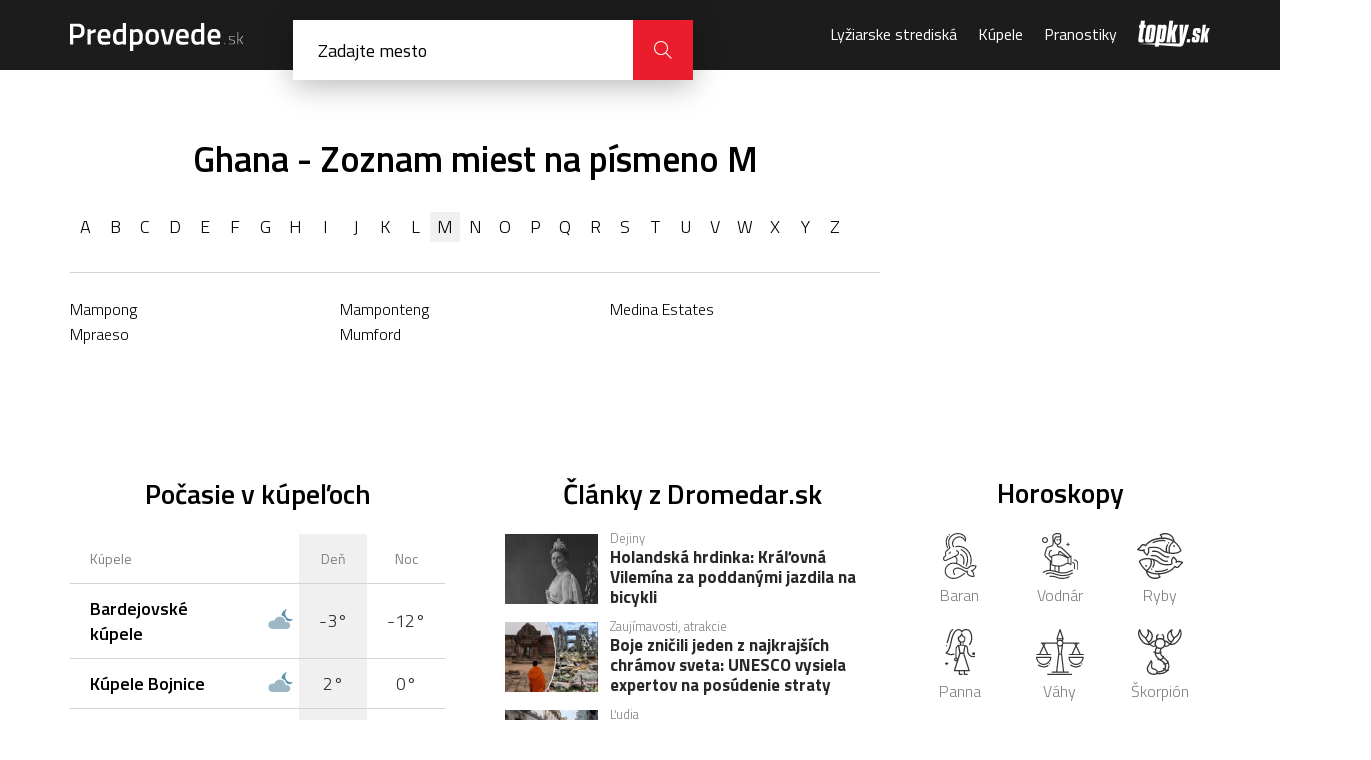

--- FILE ---
content_type: text/html; charset=UTF-8
request_url: https://predpovede.topky.sk/zoznam-miest/ghana/m
body_size: 4751
content:
<!doctype html>
<html lang="sk">
<head>
    <script>window.gdprAppliesGlobally=true;(function(){function a(e){if(!window.frames[e]){if(document.body&&document.body.firstChild){var t=document.body;var n=document.createElement("iframe");n.style.display="none";n.name=e;n.title=e;t.insertBefore(n,t.firstChild)}else{setTimeout(function(){a(e)},5)}}}function e(n,r,o,c,s){function e(e,t,n,a){if(typeof n!=="function"){return}if(!window[r]){window[r]=[]}var i=false;if(s){i=s(e,t,n)}if(!i){window[r].push({command:e,parameter:t,callback:n,version:a})}}e.stub=true;function t(a){if(!window[n]||window[n].stub!==true){return}if(!a.data){return}var i=typeof a.data==="string";var e;try{e=i?JSON.parse(a.data):a.data}catch(t){return}if(e[o]){var r=e[o];window[n](r.command,r.parameter,function(e,t){var n={};n[c]={returnValue:e,success:t,callId:r.callId};a.source.postMessage(i?JSON.stringify(n):n,"*")},r.version)}}if(typeof window[n]!=="function"){window[n]=e;if(window.addEventListener){window.addEventListener("message",t,false)}else{window.attachEvent("onmessage",t)}}}e("__tcfapi","__tcfapiBuffer","__tcfapiCall","__tcfapiReturn");a("__tcfapiLocator");(function(e){var t=document.createElement("script");t.id="spcloader";t.type="text/javascript";t.async=true;t.src="https://sdk.privacy-center.org/"+e+"/loader.js?target="+document.location.hostname;t.charset="utf-8";var n=document.getElementsByTagName("script")[0];n.parentNode.insertBefore(t,n)})("6851976e-5ccc-43e6-bfe4-b929fcc27bc1")})();</script> 
	<script src="https://zoznamstatic.sk/didomi/didomi.min.js"></script> 
	<meta charset="utf-8">
	<title>Počasie Ghana - Zoznam miest a obcí na písmeno M | Predpovede.sk</title>
	<meta name="viewport" content="width=device-width, initial-scale=1, maximum-scale=1, user-scalable=no">
	<meta name="description" content="Aktuálne počasie v mestách a obciach v krajine Ghana. Abecedný zoznam miest a obcí začínajúcich písmenom M. Predpoveď počasia na dnes a 14 dní dopredu." />
	<meta name="autor" content="Zoznam s.r.o." />
	<meta property="og:image" content="https://cdn.predpovede.topky.sk/img/predpovede-og-image.png"/>
	<meta property="og:image:width" content="1200" />
	<meta property="og:image:height" content="630" />
	<base href="https://predpovede.topky.sk/" />
	<link rel="apple-touch-icon" sizes="57x57" href="https://cdn.predpovede.topky.sk/favicon/apple-icon-57x57.png">
	<link rel="apple-touch-icon" sizes="60x60" href="https://cdn.predpovede.topky.sk/favicon/apple-icon-60x60.png">
	<link rel="apple-touch-icon" sizes="72x72" href="https://cdn.predpovede.topky.sk/favicon/apple-icon-72x72.png">
	<link rel="apple-touch-icon" sizes="76x76" href="https://cdn.predpovede.topky.sk/favicon/apple-icon-76x76.png">
	<link rel="apple-touch-icon" sizes="114x114" href="https://cdn.predpovede.topky.sk/favicon/apple-icon-114x114.png">
	<link rel="apple-touch-icon" sizes="120x120" href="https://cdn.predpovede.topky.sk/favicon/apple-icon-120x120.png">
	<link rel="apple-touch-icon" sizes="144x144" href="https://cdn.predpovede.topky.sk/favicon/apple-icon-144x144.png">
	<link rel="apple-touch-icon" sizes="152x152" href="https://cdn.predpovede.topky.sk/favicon/apple-icon-152x152.png">
	<link rel="apple-touch-icon" sizes="180x180" href="https://cdn.predpovede.topky.sk/favicon/apple-icon-180x180.png">
	<link rel="icon" type="image/png" sizes="192x192"  href="https://cdn.predpovede.topky.sk/favicon/android-icon-192x192.png">
	<link rel="icon" type="image/png" sizes="32x32" href="https://cdn.predpovede.topky.sk/favicon/favicon-32x32.png">
	<link rel="icon" type="image/png" sizes="96x96" href="https://cdn.predpovede.topky.sk/favicon/favicon-96x96.png">
	<link rel="icon" type="image/png" sizes="16x16" href="https://cdn.predpovede.topky.sk/favicon/favicon-16x16.png">
	<link rel="manifest" href="https://cdn.predpovede.topky.sk/favicon/manifest.json">
	<meta name="msapplication-TileColor" content="#ffffff">
	<meta name="msapplication-TileImage" content="https://cdn.predpovede.topky.sk/favicon/ms-icon-144x144.png">
	<meta name="theme-color" content="#ffffff">
	<link rel="stylesheet" href="https://fonts.googleapis.com/css?family=Titillium+Web:300,400,600,700&amp;subset=latin-ext">
	<link rel="stylesheet" href="https://cdn.predpovede.topky.sk/css/style.css">
	<link rel="stylesheet" href="https://cdn.predpovede.topky.sk/css/add.css?v=12">
		<script src="https://ajax.googleapis.com/ajax/libs/jquery/3.3.1/jquery.min.js"></script>
	<script src="https://cdn.predpovede.topky.sk/js/slick.min.js"></script>
	<script src="https://cdn.predpovede.topky.sk/js/scripts.js?v=7"></script>
	<script src="https://cdn.predpovede.topky.sk/js/cookie.js"></script>
	<link rel="stylesheet" href="https://cdn.predpovede.topky.sk/chartist/chartist.min.css">
	<!-- Google Tag Manager -->
	<script>(function(w,d,s,l,i){w[l]=w[l]||[];w[l].push({'gtm.start':
	new Date().getTime(),event:'gtm.js'});var f=d.getElementsByTagName(s)[0],
	j=d.createElement(s),dl=l!='dataLayer'?'&l='+l:'';j.async=true;j.src=
	'https://www.googletagmanager.com/gtm.js?id='+i+dl;f.parentNode.insertBefore(j,f);
	})(window,document,'script','dataLayer','GTM-TZ68MQG');</script>
	<!-- End Google Tag Manager -->
	<script>
		var static_url = 'https://cdn.predpovede.topky.sk/';
	</script>
	<script async='async' src='https://www.googletagservices.com/tag/js/gpt.js'></script>
	<script src="https://cdn.predpovede.topky.sk/js/googletag_city_list.js?v=2"></script>
	</head>
	<body>
		<!-- Google Tag Manager (noscript) -->
		<noscript><iframe src="https://www.googletagmanager.com/ns.html?id=GTM-TZ68MQG"
		height="0" width="0" style="display:none;visibility:hidden"></iframe></noscript>
		<!-- End Google Tag Manager (noscript) -->
		<div id="main">
			<header>
				<div class="header-content">
					<div class="col-left">
						<a class="logo" href=""><img src="https://cdn.predpovede.topky.sk/img/logo.svg" alt="Predpovede.sk"></a>
						<form method="POST" class="search clearfix" autocomplete="off">
							<input type="text" name="search" placeholder="Zadajte mesto">
							<!--<button class="icon-position" type="button"></button>-->
							<div class="findl"><div></div><div></div></div>
							<button class="icon-close" type="button"></button>
							<button class="icon-magnifier" type="submit"></button>
							<ul>
																<li><a href="zoznam-miest">Zoznam všetkých slovenských miest a oblastí</a></li>
							</ul>
						</form>
						<div class="search-overlay"></div>
					</div>
					<div class="col-right">
						<nav>
							<ul>
								<li>
									<span>Menu</span>
									<button class="icon-close"></button>
								</li>
								<!--<li><a href="snehove-spravy">Snehové správy</a></li>-->
								<li><a href="lyziarske-strediska">Lyžiarske strediská</a></li>
								<li><a href="kupele">Kúpele</a></li>
								<li><a href="pranostiky">Pranostiky</a></li>
								<li>© Autorské práva sú vyhradené a vykonáva ich Zoznam, s.r.o.</li>
							</ul>
						</nav>
						<a class="topky-logo" href="https://www.topky.sk/" target="_blank"><i class="icon-topky"></i></a>
						<!--<button class="icon-position"></button>-->
						<button class="icon-magnifier"></button>
						<button class="icon-menu"></button>
					</div>
				</div>
			</header>
						<div class="main-content">
				<div class="main-content-left">
										<div style="text-align:center;margin:0 auto 16px">
					<!-- /60012913/Predpovede-mobil-stripe -->
<div id='Predpovede-mobil-stripe'>
<script>googletag.cmd.push(function() { googletag.display('Predpovede-mobil-stripe'); });</script>
</div>
					</div>
					<h1>Ghana - Zoznam miest na písmeno M</h1>
					<div class="meteo-city-list">
						<ul class="alphabetical-list">
							<li><a href="zoznam-miest/ghana/a">a</a></li><li><a href="zoznam-miest/ghana/b">b</a></li><li><a href="zoznam-miest/ghana/c">c</a></li><li><a href="zoznam-miest/ghana/d">d</a></li><li><a href="zoznam-miest/ghana/e">e</a></li><li><a href="zoznam-miest/ghana/f">f</a></li><li><a href="zoznam-miest/ghana/g">g</a></li><li><a href="zoznam-miest/ghana/h">h</a></li><li><a href="zoznam-miest/ghana/i">i</a></li><li><a href="zoznam-miest/ghana/j">j</a></li><li><a href="zoznam-miest/ghana/k">k</a></li><li><a href="zoznam-miest/ghana/l">l</a></li><li><a class="active" href="zoznam-miest/ghana/m">m</a></li><li><a href="zoznam-miest/ghana/n">n</a></li><li><a href="zoznam-miest/ghana/o">o</a></li><li><a href="zoznam-miest/ghana/p">p</a></li><li><a href="zoznam-miest/ghana/q">q</a></li><li><a href="zoznam-miest/ghana/r">r</a></li><li><a href="zoznam-miest/ghana/s">s</a></li><li><a href="zoznam-miest/ghana/t">t</a></li><li><a href="zoznam-miest/ghana/u">u</a></li><li><a href="zoznam-miest/ghana/v">v</a></li><li><a href="zoznam-miest/ghana/w">w</a></li><li><a href="zoznam-miest/ghana/x">x</a></li><li><a href="zoznam-miest/ghana/y">y</a></li><li><a href="zoznam-miest/ghana/z">z</a></li>						</ul>
						<ul class="city-list">
							<li><a href="gh/pocasie-mampong">Mampong</a></li><li><a href="gh/pocasie-mamponteng">Mamponteng</a></li><li><a href="gh/pocasie-medina-estates">Medina Estates</a></li><li><a href="gh/pocasie-mpraeso">Mpraeso</a></li><li><a href="gh/pocasie-mumford">Mumford</a></li>						</ul>
					</div>
					<div style="text-align:center;margin:0 auto 16px">
					<!-- /60012913/Predpovede-mobil-topbox1 -->
<div id='Predpovede-mobil-topbox1'>
<script>googletag.cmd.push(function() { googletag.display('Predpovede-mobil-topbox1'); });</script>
</div>
					</div>				</div>
				<aside class="main-content-right">
										<div class="box-advertisement">
						<!-- /60012913/Predpovede-vpravo -->
<div id='Predpovede-vpravo'>
<script>
googletag.cmd.push(function() { googletag.display('Predpovede-vpravo'); });
</script>
</div>   				</div>
				</aside>
			</div>
			<div class="main-content">
				<div class="main-content-left">
					<div class="boxes">
						<div class="col">
														<h3>Počasie v kúpeľoch</h3>
							<table class="type1">
								<tr>
									<th>Kúpele</th>
									<th class="meteo-icon"></th>
									<th>Deň</th>
									<th>Noc</th>
								</tr>
								<tr>
											<td><a href="kupele/pocasie-bardejovske-kupele" title="Počasie Bardejovské kúpele"><strong>Bardejovské kúpele</strong></a></td>
											<td class="meteo-icon"><img src="https://cdn.predpovede.topky.sk/img/meteo/pocasie-polooblacno-noc.svg" alt="Predpoveď počasia - Polooblačno" title="Polooblačno"></td>
											<td>-3°</td>
											<td>-12°</td>
										</tr><tr>
											<td><a href="kupele/pocasie-kupele-bojnice" title="Počasie Kúpele Bojnice"><strong>Kúpele Bojnice</strong></a></td>
											<td class="meteo-icon"><img src="https://cdn.predpovede.topky.sk/img/meteo/pocasie-polooblacno-noc.svg" alt="Predpoveď počasia - Polooblačno" title="Polooblačno"></td>
											<td>2°</td>
											<td>0°</td>
										</tr><tr>
											<td><a href="kupele/pocasie-kupele-brusno" title="Počasie Kúpele Brusno"><strong>Kúpele Brusno</strong></a></td>
											<td class="meteo-icon"><img src="https://cdn.predpovede.topky.sk/img/meteo/pocasie-polooblacno-noc.svg" alt="Predpoveď počasia - Polooblačno" title="Polooblačno"></td>
											<td>1°</td>
											<td>-1°</td>
										</tr><tr>
											<td><a href="kupele/pocasie-kupele-ciz" title="Počasie Kúpele Číž"><strong>Kúpele Číž</strong></a></td>
											<td class="meteo-icon"><img src="https://cdn.predpovede.topky.sk/img/meteo/pocasie-dazd-so-snehom.svg" alt="Predpoveď počasia - Ľahký mrazivý dážď" title="Ľahký mrazivý dážď"></td>
											<td>0°</td>
											<td>-4°</td>
										</tr><tr>
											<td><a href="kupele/pocasie-kupele-dudince" title="Počasie Kúpele Dudince"><strong>Kúpele Dudince</strong></a></td>
											<td class="meteo-icon"><img src="https://cdn.predpovede.topky.sk/img/meteo/pocasie-dazd-so-snehom.svg" alt="Predpoveď počasia - Dážď so snehom" title="Dážď so snehom"></td>
											<td>0°</td>
											<td>-2°</td>
										</tr>							</table>
							<div class="more">
								<a href="kupele" class="btn">Všetky kúpele na Slovensku</a>
							</div>						</div>
						<div class="col">
										<h3>Články z Dromedar.sk</h3>
				<ul class="article-list">
					<li>
						<a href="https://dromedar.zoznam.sk/cl/1005137/9299605/Holandska-hrdinka--Kralovna-Vilemina-za-poddanymi-jazdila-na-bicykli				" class="article-image"><img src="https://img.topky.sk/cestovky/140px/6382721.jpg" alt=""></a>
						<div class="article-info">
							<span class="article-category">Dejiny</span>
							<a href="https://dromedar.zoznam.sk/cl/1005137/9299605/Holandska-hrdinka--Kralovna-Vilemina-za-poddanymi-jazdila-na-bicykli				" class="article-title">Holandská hrdinka: Kráľovná Vilemína za poddanými jazdila na bicykli</a>
						</div>
					</li>
					<li>
						<a href="https://dromedar.zoznam.sk/cl/1000032/9304041/Boje-znicili-jeden-z-najkrajsich-chramov-sveta--UNESCO-vysiela-expertov-na-posudenie-straty				" class="article-image"><img src="https://img.topky.sk/cestovky/140px/6387833.jpg" alt=""></a>
						<div class="article-info">
							<span class="article-category">Zaujímavosti, atrakcie</span>
							<a href="https://dromedar.zoznam.sk/cl/1000032/9304041/Boje-znicili-jeden-z-najkrajsich-chramov-sveta--UNESCO-vysiela-expertov-na-posudenie-straty				" class="article-title">Boje zničili jeden z najkrajších chrámov sveta: UNESCO vysiela expertov na posúdenie straty</a>
						</div>
					</li>
					<li>
						<a href="https://dromedar.zoznam.sk/cl/1005219/9311745/Havana-sa-topi-v-odpadkoch--smetiarske-vozidla-nemaju-dostatok-paliva				" class="article-image"><img src="https://img.topky.sk/cestovky/140px/6396499.jpg" alt=""></a>
						<div class="article-info">
							<span class="article-category">Ľudia</span>
							<a href="https://dromedar.zoznam.sk/cl/1005219/9311745/Havana-sa-topi-v-odpadkoch--smetiarske-vozidla-nemaju-dostatok-paliva				" class="article-title">Havana sa topí v odpadkoch, smetiarske vozidlá nemajú dostatok paliva</a>
						</div>
					</li>
					<li>
						<a href="https://dromedar.zoznam.sk/cl/1002011/9311739/Francuzske-urady-vyrubali-stary-dub--pamatal-si-este-krala-Ludovita-XIV-				" class="article-image"><img src="https://img.topky.sk/cestovky/140px/6396487.jpg" alt=""></a>
						<div class="article-info">
							<span class="article-category">Príroda</span>
							<a href="https://dromedar.zoznam.sk/cl/1002011/9311739/Francuzske-urady-vyrubali-stary-dub--pamatal-si-este-krala-Ludovita-XIV-				" class="article-title">Francúzske úrady vyrúbali starý dub, pamätal si ešte kráľa Ľudovíta XIV.</a>
						</div>
					</li>
					<li>
						<a href="https://dromedar.zoznam.sk/cl/1000020/9297289/Jedna-noha-streda--druha-stvrtok--Exoticky-ostrov-Taveuni-lezi-na-datumovej-hranici				" class="article-image"><img src="https://img.topky.sk/cestovky/140px/6380157.jpg" alt=""></a>
						<div class="article-info">
							<span class="article-category">Ďalšie destinácie</span>
							<a href="https://dromedar.zoznam.sk/cl/1000020/9297289/Jedna-noha-streda--druha-stvrtok--Exoticky-ostrov-Taveuni-lezi-na-datumovej-hranici				" class="article-title">Jedna noha streda, druhá štvrtok: Exotický ostrov Taveuni leží na dátumovej hranici</a>
						</div>
					</li>
				</ul>						</div>
					</div>
				</div>
				<aside class="main-content-right">
										<h3>Horoskopy</h3>
					<ul class="horoscope">
						<li><a href="https://sibyla.zoznam.sk/horoskop/horoskop-denny/1/baran.php"><img src="https://cdn.predpovede.topky.sk/img/horoscope/icon1.svg" alt="Baran">Baran</a></li>
						<li><a href="https://sibyla.zoznam.sk/horoskop/horoskop-denny/11/vodnar.php"><img src="https://cdn.predpovede.topky.sk/img/horoscope/icon2.svg" alt="Vodnár">Vodnár</a></li>
						<li><a href="https://sibyla.zoznam.sk/horoskop/horoskop-denny/12/ryby.php"><img src="https://cdn.predpovede.topky.sk/img/horoscope/icon3.svg" alt="Ryby">Ryby</a></li>
						<li><a href="https://sibyla.zoznam.sk/horoskop/horoskop-denny/6/panna.php"><img src="https://cdn.predpovede.topky.sk/img/horoscope/icon4.svg" alt="Panna">Panna</a></li>
						<li><a href="https://sibyla.zoznam.sk/horoskop/horoskop-denny/7/vahy.php"><img src="https://cdn.predpovede.topky.sk/img/horoscope/icon5.svg" alt="Váhy">Váhy</a></li>
						<li><a href="https://sibyla.zoznam.sk/horoskop/horoskop-denny/8/skorpion.php"><img src="https://cdn.predpovede.topky.sk/img/horoscope/icon6.svg" alt="Škorpión">Škorpión</a></li>
						<li><a href="https://sibyla.zoznam.sk/horoskop/horoskop-denny/10/kozorozec.php"><img src="https://cdn.predpovede.topky.sk/img/horoscope/icon7.svg" alt="Kozorožec">Kozorožec</a></li>
						<li><a href="https://sibyla.zoznam.sk/horoskop/horoskop-denny/2/byk.php"><img src="https://cdn.predpovede.topky.sk/img/horoscope/icon8.svg" alt="Býk">Býk</a></li>
						<li><a href="https://sibyla.zoznam.sk/horoskop/horoskop-denny/3/blizenci.php"><img src="https://cdn.predpovede.topky.sk/img/horoscope/icon9.svg" alt="Blíženci">Blíženci</a></li>
						<li><a href="https://sibyla.zoznam.sk/horoskop/horoskop-denny/9/strelec.php"><img src="https://cdn.predpovede.topky.sk/img/horoscope/icon10.svg" alt="Strelec">Strelec</a></li>
						<li><a href="https://sibyla.zoznam.sk/horoskop/horoskop-denny/4/rak.php"><img src="https://cdn.predpovede.topky.sk/img/horoscope/icon11.svg" alt="Rak">Rak</a></li>
						<li><a href="https://sibyla.zoznam.sk/horoskop/horoskop-denny/5/lev.php"><img src="https://cdn.predpovede.topky.sk/img/horoscope/icon12.svg" alt="Lev">Lev</a></li>
					</ul>				</aside>
			</div>
			<div style="text-align:center;margin:0 auto 16px">
				<!-- /60012913/Predpovede-desktop-billboard -->
<div id='Predpovede-desktop-billboard'>
<script>googletag.cmd.push(function() { googletag.display('Predpovede-desktop-billboard'); });</script>
</div>

<!-- /60012913/Predpovede-mobil-topbox-dole -->
<div id='Predpovede-mobil-topbox-dole'>
<script>
googletag.cmd.push(function() { googletag.display('Predpovede-mobil-topbox-dole'); });
</script>
</div>			</div>
			<footer>
				<div id="zFooter">
					<script src="https://zoznamstatic.sk/footer/js/predpovede.js"></script>
				</div>
			</footer>
		</div>
			<script>(function(){function c(){var b=a.contentDocument||a.contentWindow.document;if(b){var d=b.createElement('script');d.innerHTML="window.__CF$cv$params={r:'9c6e33a00b1e554f',t:'MTc2OTkxNDg1OQ=='};var a=document.createElement('script');a.src='/cdn-cgi/challenge-platform/scripts/jsd/main.js';document.getElementsByTagName('head')[0].appendChild(a);";b.getElementsByTagName('head')[0].appendChild(d)}}if(document.body){var a=document.createElement('iframe');a.height=1;a.width=1;a.style.position='absolute';a.style.top=0;a.style.left=0;a.style.border='none';a.style.visibility='hidden';document.body.appendChild(a);if('loading'!==document.readyState)c();else if(window.addEventListener)document.addEventListener('DOMContentLoaded',c);else{var e=document.onreadystatechange||function(){};document.onreadystatechange=function(b){e(b);'loading'!==document.readyState&&(document.onreadystatechange=e,c())}}}})();</script></body>
</html>

--- FILE ---
content_type: text/css
request_url: https://cdn.predpovede.topky.sk/css/style.css
body_size: 6805
content:
@font-face{font-family:"icomoon";src:url("../fonts/icomoon.eot");src:url("../fonts/icomoon.eot#iefix") format("embedded-opentype"),url("../fonts/icomoon.ttf") format("truetype"),url("../fonts/icomoon.woff") format("woff"),url("../fonts/icomoon.svg#icomoon") format("svg");font-weight:normal;font-style:normal}.icon-magnifier,.icon-menu,.icon-position,.icon-topky,.icon-arrow-down,.icon-arrow-left,.icon-arrow-right,.icon-close{font-family:"icomoon" !important;speak:none;font-style:normal;font-weight:normal;font-variant:normal;text-transform:none;line-height:1;-webkit-font-smoothing:antialiased;-moz-osx-font-smoothing:grayscale}.icon-magnifier:before{content:"\e900"}.icon-menu:before{content:"\e901"}.icon-position:before{content:"\e902"}.icon-topky:before{content:"\e903"}.icon-arrow-down:before{content:"\e904"}.icon-arrow-left:before{content:"\e905"}.icon-arrow-right:before{content:"\e906"}.icon-close:before{content:"\e907"}body{margin:0;-webkit-text-size-adjust:100%}a{text-decoration:none;-webkit-transition:color 200ms;-moz-transition:color 200ms;-ms-transition:color 200ms;-o-transition:color 200ms;transition:color 200ms}img{border:0;display:block}h1,h2,h3,h4{margin:0}ul,ol,p{margin:0;padding:0}ul{list-style-type:none}:focus{outline:none}table{margin:0;padding:0;border-collapse:collapse;width:100%}table th{margin:0;padding:0}table td{margin:0;padding:0}input,textarea,select,button,a{outline:none;font-family:"Titillium Web",sans-serif;-webkit-tap-highlight-color:rgba(0,0,0,0);-webkit-appearance:none;border-radius:0}input,textarea,select,button{margin:0;padding:0;border:0}.clearfix:before,.clearfix:after{content:" ";display:table}.clearfix:after{clear:both}.clearfix{*zoom:1}header{background-color:#1c1c1c;height:70px}@media (max-width: 767px){header{height:60px;position:fixed;left:0;top:0;width:100%;-webkit-transition:top 200ms;-moz-transition:top 200ms;-ms-transition:top 200ms;-o-transition:top 200ms;transition:top 200ms;z-index:20}header.nav-down{top:0}header.nav-up{top:-60px}}header .header-content{display:flex;justify-content:space-between;align-items:center;max-width:1140px;margin:0 auto}@media (max-width: 1199px){header .header-content{margin:0 15px}}@media (max-width: 767px){header .header-content{margin:0 10px}}header .header-content .search{display:inline-block;position:relative;width:400px;top:20px;-webkit-box-shadow:0px 6px 30px 0px rgba(0,0,0,0.28);-moz-box-shadow:0px 6px 30px 0px rgba(0,0,0,0.28);-ms-box-shadow:0px 6px 30px 0px rgba(0,0,0,0.28);-o-box-shadow:0px 6px 30px 0px rgba(0,0,0,0.28);box-shadow:0px 6px 30px 0px rgba(0,0,0,0.28)}@media (max-width: 1199px){header .header-content .search{width:360px}}@media (max-width: 767px){header .header-content .search{position:fixed;width:100%;height:100vh;background-color:#1c1c1c;display:block;left:0;top:0;-webkit-box-shadow:none;-moz-box-shadow:none;-ms-box-shadow:none;-o-box-shadow:none;box-shadow:none;z-index:30;display:none}header .header-content .search.active{display:block}}header .header-content .search input[type="text"]{font-size:18px;border:0;color:#1c1c1c;padding:18px 60px 18px 25px;height:24px;float:left;width:calc(100% - 145px)}header .header-content .search input[type="text"]::placeholder{color:#000}@media (max-width: 767px){header .header-content .search input[type="text"]{width:calc(100% - 85px)}}header .header-content .search .icon-position{position:absolute;right:60px;top:0;width:60px;height:60px;text-align:center;background-color:#fff;line-height:60px}header .header-content .search .icon-position:hover{cursor:pointer}@media (max-width: 767px){header .header-content .search .icon-position{display:none}}header .header-content .search .icon-close{display:none}@media (max-width: 767px){header .header-content .search .icon-close{position:absolute;right:0;top:0;width:60px;height:60px;text-align:center;background-color:#fff;line-height:60px;display:block;font-size:16px}}header .header-content .search .icon-magnifier{height:60px;width:60px;line-height:60px;text-align:center;float:left;background-color:#eb1c2b;color:#fff;font-size:18px;-webkit-transition:background-color 200ms;-moz-transition:background-color 200ms;-ms-transition:background-color 200ms;-o-transition:background-color 200ms;transition:background-color 200ms}header .header-content .search .icon-magnifier:hover{cursor:pointer;background-color:#b51521}@media (max-width: 767px){header .header-content .search .icon-magnifier{display:none}}header .header-content .search ul{width:calc(100% - 48px);padding:18px 24px 0 24px;background-color:#1c1c1c;z-index:30;position:absolute;top:60px;max-height:250px;overflow-y:scroll;-webkit-overflow-scrolling:touch}header .header-content .search ul li:first-child{color:#a7a7a7;margin-bottom:12px}header .header-content .search ul li{margin-bottom:5px}header .header-content .search ul li a{color:#fff}header .header-content .search ul li a:hover{color:#eb1c2b}header .header-content .search ul li:last-child{margin-bottom:0}header .header-content .search ul li:last-child a{display:block;margin:0 -24px;background-color:#eb1c2b;height:52px;line-height:52px;padding:0 24px;text-align:center;-webkit-transition:all 200ms;-moz-transition:all 200ms;-ms-transition:all 200ms;-o-transition:all 200ms;transition:all 200ms}header .header-content .search ul li:last-child a:hover{color:#fff;background-color:#b51521}@media (max-width: 767px){header .header-content .search ul li:last-child a{position:fixed;left:0;bottom:0;width:100%;z-index:30}}header .header-content .search ul li:nth-last-child(2){margin-bottom:23px}@media (max-width: 767px){header .header-content .search ul li:nth-last-child(2){margin-bottom:5px}}@media (max-width: 767px){header .header-content .search ul{padding-bottom:70px;overflow-y:scroll;-webkit-overflow-scrolling:touch;height:calc(100% - 130px);position:relative;max-height:none;top:0}}header .header-content .col-left .logo{display:inline-block;margin-right:45px;margin-top:23px;vertical-align:top}@media (max-width: 767px){header .header-content .col-left .logo{margin-top:13px}}header .header-content .col-left .logo img{height:28px}@media (max-width: 767px){header .header-content .col-left .logo img{height:22px}}header .header-content .col-right nav{vertical-align:middle;display:inline-block}@media (max-width: 991px){header .header-content .col-right nav{position:fixed;width:100%;display:block;background-color:transparent;height:100vh;z-index:30;-webkit-transition:right 400ms;-moz-transition:right 400ms;-ms-transition:right 400ms;-o-transition:right 400ms;transition:right 400ms;top:0;right:-100%}}header .header-content .col-right nav.active{right:0}header .header-content .col-right nav ul{display:inline-block}@media (max-width: 991px){header .header-content .col-right nav ul{background-color:#000;width:260px;height:100%;float:right;overflow-y:scroll;-webkit-overflow-scrolling:touch}}header .header-content .col-right nav ul li{margin-right:17px;display:inline-block}header .header-content .col-right nav ul li:first-child{display:none}@media (max-width: 991px){header .header-content .col-right nav ul li:first-child{display:flex;justify-content:space-between;align-items:baseline;font-size:18px;text-transform:uppercase;padding:0 0 0 15px}header .header-content .col-right nav ul li:first-child span{color:#a3a3a3}header .header-content .col-right nav ul li:first-child .icon-close{width:59px;height:59px;line-height:59px;text-align:center;font-size:16px;background-color:transparent;color:#fff;font-weight:300}}@media (max-width: 991px){header .header-content .col-right nav ul li{border-bottom:1px solid #404040;display:block;margin-right:0}}header .header-content .col-right nav ul li a{color:#fff;font-weight:400}@media (max-width: 991px){header .header-content .col-right nav ul li a{display:block;padding:7px 23px 9px 15px;font-size:18px;text-transform:uppercase}}header .header-content .col-right nav ul li a:hover{color:#eb1c2b}header .header-content .col-right .topky-logo i{font-size:26px;color:#fff;vertical-align:middle;display:inline-block}@media (max-width: 479px){header .header-content .col-right .topky-logo{display:none}}header .header-content .col-right .icon-menu{display:none}@media (max-width: 991px){header .header-content .col-right .icon-menu{display:inline-block;font-size:15px;background-color:transparent;color:#fff;font-weight:300;width:34px;height:42px;margin-left:5px}}@media (max-width: 767px){header .header-content .col-right .icon-menu{margin:7px 4px 0 0}}header .header-content .col-right .icon-magnifier{display:none}@media (max-width: 767px){header .header-content .col-right .icon-magnifier{display:inline-block;font-size:16px;background-color:transparent;color:#fff;font-weight:300;width:34px;height:42px;margin:7px 0 0 0}}header .header-content .col-right .icon-position{display:none}@media (max-width: 767px){header .header-content .col-right .icon-position{display:inline-block;font-size:15px;background-color:transparent;color:#fff;font-weight:300;width:34px;height:42px;margin:7px 0 0 0}}body{font-family:"Titillium Web",sans-serif;font-size:16px;line-height:1.6em;font-weight:300;color:#000;-webkit-font-smoothing:antialiased;-moz-osx-font-smoothing:grayscale;-webkit-appearance:none;-webkit-tap-highlight-color:transparent}h1{text-align:center;font-size:36px;line-height:1em;font-weight:600;margin-bottom:5px}@media (max-width: 767px){h1{font-size:30px}}h1.title{font-size:28px;margin-bottom:36px}@media (max-width: 767px){h1.title{margin-bottom:22px;font-size:22px}}h2,h3{text-align:center;font-size:28px;line-height:1em;font-weight:600}@media (max-width: 767px){h2,h3{font-size:22px}}h2{margin-bottom:36px}@media (max-width: 767px){h2{margin-bottom:22px}}h3{margin-bottom:26px}.custom-select{max-width:280px;border:1px solid #d3d3d3;margin:0 auto 15px auto;position:relative;border-radius:4px}.custom-select::before{font-family:"icomoon";content:"\e904";position:absolute;right:20px;top:12px;font-size:8px}.custom-select select{width:100%;background-color:#fff;font-size:16px;padding:12px 50px 12px 18px;border-radius:4px;font-weight:600}@media (max-width: 767px){#main{padding-top:60px}}.subtitle-info{line-height:1.2em;padding:18px 100px 0 100px;text-align:center;margin:0 0 26px 0}@media (max-width: 767px){.subtitle-info{padding:18px 0 0 0}}.mobile-content{display:none}@media (max-width: 639px){.mobile-content{display:block}}.main-content{display:flex;max-width:1140px;margin:0 auto}@media (max-width: 1199px){.main-content{margin:0 15px}}@media (max-width: 767px){.main-content{margin:0 10px}}.main-content .main-content-left{margin-right:30px;padding:55px 0 0 0;width:calc(100% - 330px)}@media (max-width: 991px){.main-content .main-content-left{margin-right:0;width:100%}}@media (max-width: 767px){.main-content .main-content-left{padding:20px 0 0 0}}.main-content .main-content-left .meteo-state{text-align:center;font-size:20px;margin-bottom:29px}@media (max-width: 767px){.main-content .main-content-left .meteo-state{font-size:18px}}.main-content .main-content-left .boxes{display:flex;flex-wrap:nowrap;margin:0 -30px}@media (max-width: 991px){.main-content .main-content-left .boxes{margin:0 -15px}}@media (max-width: 767px){.main-content .main-content-left .boxes{margin:0 -10px}}@media (max-width: 639px){.main-content .main-content-left .boxes{display:block}}.main-content .main-content-left .boxes .col{width:50%;margin:0 30px}@media (max-width: 991px){.main-content .main-content-left .boxes .col{margin:0 15px}}@media (max-width: 767px){.main-content .main-content-left .boxes .col{margin:0 10px}}@media (max-width: 639px){.main-content .main-content-left .boxes .col{width:calc(100% - 20px)}}.main-content .main-content-right{flex:0 0 300px;padding:54px 0 0 0}@media (max-width: 991px){.main-content .main-content-right{display:none}}.main-content .more{text-align:center;margin-bottom:75px}@media (max-width: 639px){.main-content .more{margin-bottom:25px}}.main-content-bottom{max-width:1140px;margin:0 auto}.box-last-search{margin-bottom:20px;text-align:center}.box-last-search th{font-weight:400;color:#7f7f7f;font-size:14px;padding:0 0 5px 0}.box-last-search th:first-child{text-align:left}.box-last-search td{font-size:18px;font-weight:600;vertical-align:middle;padding:0 0 8px 0}.box-last-search td:first-child{text-align:left}.box-last-search td a{color:#000}.box-last-search td a:hover{color:#eb1c2b}.box-last-search td img{height:20px;display:inline-block;vertical-align:top;margin-top:2px}.box-advertisement{margin-bottom:25px}.type1{color:#292929;text-align:center;margin-bottom:30px}@media (max-width: 767px){.type1{margin:0 -10px 30px -10px;width:calc(100% + 20px)}}.type1 th{font-weight:400;color:#7f7f7f;font-size:14px;border-bottom:1px solid #d3d3d3;padding:12px 20px 12px 20px}@media (max-width: 639px){.type1 th{padding:12px 10px 12px 10px}.type1 th.mobile-hide{display:none}}.type1 th.meteo-icon{padding:12px 5px}.type1 th:first-child{text-align:left;background-color:#fff !important}.type1 th:nth-child(2n+1){background-color:#f0f0f0}.type1 td{font-size:18px;vertical-align:middle;border-bottom:1px solid #d3d3d3;padding:12px 20px 12px 20px}@media (max-width: 639px){.type1 td{padding:12px 10px 12px 10px;font-size:16px}.type1 td.mobile-hide{display:none}}.type1 td small{font-size:14px}.type1 td strong{font-weight:600}.type1 td a{color:#000}.type1 td a:hover{color:#eb1c2b}.type1 td img{height:20px;display:inline-block;vertical-align:top;margin-top:1px}.type1 td .spa-link{display:inline-block;margin-right:20px}.type1 td .spa-link img{height:70px;border-radius:50%;margin:0;vertical-align:middle}@media (max-width: 767px){.type1 td .spa-link{display:none}}.type1 td .date{font-size:14px;color:#7f7f7f;display:inline-block;line-height:1.3em}.type1 td .date strong{display:block;color:#000;font-size:16px}.type1 td.meteo-icon{padding:12px 5px}.type1 td:first-child{background-color:#fff !important;text-align:left}.type1 td:nth-child(2n+1){background-color:#f0f0f0}.type2{text-align:center;margin-bottom:30px}.type2.weather-lore th:first-child{background-color:#f0f0f0}.type2.weather-lore th:nth-child(2n){background-color:#fff}.type2.weather-lore td{text-align:left}.type2.weather-lore td:first-child{background-color:#f0f0f0}.type2.weather-lore td:nth-child(2n){background-color:#fff}.type2 th{font-size:14px;color:#7f7f7f;font-weight:300;vertical-align:middle;border-bottom:1px solid #d3d3d3;padding:12px 20px 11px 20px}@media (max-width: 639px){.type2 th{padding:12px 10px 12px 10px}.type2 th.mobile-hide{display:none}}.type2 th:first-child{text-align:left}.type2 th:nth-child(2n){background-color:#f0f0f0}.type2 td{line-height:1.2em;border-bottom:1px solid #d3d3d3;vertical-align:middle;padding:16px 20px 16px 20px}@media (max-width: 639px){.type2 td{padding:12px 10px 12px 10px;font-size:16px}.type2 td.mobile-hide{display:none}}.type2 td:first-child{text-align:left}.type2 td:nth-child(2n){background-color:#f0f0f0}.type2 td strong{font-weight:600;display:block;font-size:18px}@media (max-width: 639px){.type2 td strong{font-size:16px}}.type2 td .time{font-size:14px;color:#7f7f7f}.type2 td .status{font-size:16px;font-weight:600;color:#539b0d}@media (max-width: 639px){.type2 td .status{display:inline-block;text-indent:-9999px;overflow:hidden;width:10px;height:10px;border-radius:50%;background-color:#539b0d}.type2 td .status.red-color{background-color:#eb1c2b}}.type2 td .status.red-color{color:#eb1c2b}.type2 td.delim{border-bottom:0}.article-list li{display:flex;margin-bottom:15px}.article-list li .article-image{margin-right:12px}.article-list li .article-image img{width:93px}.article-list li .article-info{line-height:1.3em}.article-list li .article-info .article-category{font-size:13px;color:#7f7f7f;display:block;margin-top:-6px}.article-list li .article-info .article-title{color:#292929;font-size:17px;font-weight:700;height:60px;overflow:hidden;display:block;margin-top:-1px}.article-list li .article-info .article-title:hover{color:#eb1c2b}.horoscope{display:flex;flex-wrap:wrap;text-align:center}.horoscope li{width:33.33333%;margin-bottom:21px}.horoscope li a{display:inline-block;color:#7f7f7f}.horoscope li a:hover{color:#eb1c2b}.horoscope li a img{height:46px;display:block;margin:0 auto 4px auto}.meteo-overview-tabs{display:flex;margin:0 -3px}@media (max-width: 639px){.meteo-overview-tabs{display:none}}.meteo-overview-tabs li{flex:1 1 0;padding:11px 10px 12px 10px;text-align:center;margin:0 3px;font-weight:600;border:1px solid #d3d3d3;cursor:pointer;border-radius:4px;-webkit-transition:all 200ms;-moz-transition:all 200ms;-ms-transition:all 200ms;-o-transition:all 200ms;transition:all 200ms}.meteo-overview-tabs li.current{background-color:#f0f0f0;border-color:#f0f0f0}.meteo-overview-tabs li.current:hover{background-color:#f0f0f0;border-color:#f0f0f0;color:#000;cursor:default}@media (max-width: 639px){.meteo-overview-tabs li{margin:0 0 15px 0}}.meteo-overview-tabs li:hover{background-color:#eb1c2b;color:#fff;border-color:#eb1c2b}.meteo-overview-tab-content{display:none;padding:30px 0 0 0}.meteo-overview-tab-content .meteo-overview .col{padding:0 0 5px 0}.meteo-overview-tab-content.current{display:inherit}.meteo-overview{display:flex;flex-wrap:wrap}@media (max-width: 991px){.meteo-overview{margin:0 -15px}}@media (max-width: 767px){.meteo-overview{margin:0 -10px}}.meteo-overview .col{width:20%;padding:17px 0 5px 0;border-bottom:1px solid #d3d3d3;text-align:center}.meteo-overview .col:last-child{border-bottom:0}.meteo-overview .col.mobile-row:nth-child(2n-1){background-color:#f0f0f0}@media (max-width: 639px){.meteo-overview .col{width:50%}.meteo-overview .col:first-child{border-bottom:0}.meteo-overview .col:nth-child(2){border-bottom:0}.meteo-overview .col.mobile-row{width:100%;padding:0;border-bottom:0;background-color:#fff !important}.meteo-overview .col.mobile-row .meteo-box{display:flex;flex-wrap:nowrap;justify-content:space-between;align-items:center;padding:11px 10px 10px 10px}.meteo-overview .col.mobile-row .meteo-box .meteo-value{margin:0}.meteo-overview .col.mobile-row .meteo-box:nth-child(2){background-color:#f0f0f0}}.meteo-overview .col.colspan-3{width:60%}@media (max-width: 639px){.meteo-overview .col.colspan-3{width:100%;padding:12px 0 14px 0}}.meteo-overview .col.colspan-5{width:100%}.meteo-overview .col .time{font-size:14px;color:#7f7f7f;margin-bottom:16px}.meteo-overview .col .meteo-icon-big{height:50px;display:block;margin:0 auto 20px auto}@media (max-width: 639px){.meteo-overview .col .meteo-icon-big{margin:0 auto 10px auto}}.meteo-overview .col .temperature-big{font-size:80px;font-weight:600;line-height:1em;margin-top:6px}.meteo-overview .col .meteo-icon-slider{max-width:483px;margin:0 auto;display:none}.meteo-overview .col .meteo-icon-slider.slick-slider{display:block}.meteo-overview .col .meteo-icon-slider .slick-slide{width:69px}.meteo-overview .col .meteo-icon-slider .meteo-icon{height:25px;margin:0 auto 12px auto}.meteo-overview .col .meteo-icon-slider .time{margin-bottom:10px}.meteo-overview .col .temperature{font-size:18px;font-weight:600}.meteo-overview .col .meteo-info{font-size:14px;color:#7f7f7f}.meteo-overview .col .meteo-value{font-weight:600;font-size:18px;margin-bottom:12px}.meteo-overview .col p{font-size:14px;color:#7f7f7f;padding:3px 50px 0 50px;line-height:1.5em;margin-bottom:30px}@media (max-width: 639px){.meteo-overview .col p{padding:3px 10px 0 10px}}.meteo-info-locality{padding:35px 0 0 0;border-top:1px solid #d3d3d3;margin:0 0 58px 0}@media (max-width: 639px){.meteo-info-locality{margin:0 0 30px 0}}.meteo-info-locality img{max-width:100%}.meteo-info-locality .meteo-info-locality-text{background-color:#f0f0f0;font-size:14px;text-align:center;line-height:1.4em;padding:25px 30px 26px 30px}@media (max-width: 639px){.meteo-info-locality .meteo-info-locality-text{padding:15px 10px 15px 10px}}.meteo-spa-overview{padding:40px 0 0 0}.meteo-city-list .alphabetical-list{display:flex;flex-wrap:wrap;padding:30px 0 20px 0;border-bottom:1px solid #d3d3d3;margin:0 0 24px 0}.meteo-city-list .alphabetical-list li a{color:#000;text-transform:uppercase;font-size:18px;display:block;width:30px;height:30px;text-align:center;line-height:30px;margin:0 0 10px 0}.meteo-city-list .alphabetical-list li a:hover{color:#eb1c2b}.meteo-city-list .alphabetical-list li a.active{background-color:#f0f0f0}.meteo-city-list .alphabetical-list li a.active:hover{color:#000}@media (max-width: 639px){.meteo-city-list .alphabetical-list li a{font-size:16px}}.meteo-city-list .city-list{display:flex;flex-wrap:wrap;margin:0 0 53px 0}.meteo-city-list .city-list li{width:33.33333%}@media (max-width: 639px){.meteo-city-list .city-list li{width:50%}}@media (max-width: 479px){.meteo-city-list .city-list li{width:100%}}.meteo-city-list .city-list li a{color:#000}.meteo-city-list .city-list li a:hover{color:#eb1c2b}.meteo-overview-week{text-align:center;margin-bottom:52px}.meteo-overview-week .meteo-overview-week-slider{max-width:715px;margin:0 auto 40px auto;display:none}.meteo-overview-week .meteo-overview-week-slider.slick-slider{display:block}.meteo-overview-week .meteo-overview-week-slider a{color:#000;line-height:1.2em;border:1px solid #d3d3d3;border-radius:4px;padding:7px 0 4px 0;display:block;width:94px;margin:0 3px;-webkit-transition:all 200ms;-moz-transition:all 200ms;-ms-transition:all 200ms;-o-transition:all 200ms;transition:all 200ms}.meteo-overview-week .meteo-overview-week-slider a strong{font-weight:600}.meteo-overview-week .meteo-overview-week-slider a span{display:block;font-size:12px;color:#7f7f7f;-webkit-transition:color 200ms;-moz-transition:color 200ms;-ms-transition:color 200ms;-o-transition:color 200ms;transition:color 200ms}.meteo-overview-week .meteo-overview-week-slider a.current{background-color:#f0f0f0;border-color:#f0f0f0;cursor:default}.meteo-overview-week .meteo-overview-week-slider a.current:hover{background-color:#f0f0f0;border-color:#f0f0f0}.meteo-overview-week .meteo-overview-week-slider a.current:hover strong{color:#000}.meteo-overview-week .meteo-overview-week-slider a.current:hover span{color:#7f7f7f}.meteo-overview-week .meteo-overview-week-slider a:hover{background-color:#eb1c2b;color:#fff;border-color:#eb1c2b}.meteo-overview-week .meteo-overview-week-slider a:hover strong{color:#fff}.meteo-overview-week .meteo-overview-week-slider a:hover span{color:#fff}.meteo-overview-week .meteo-overview-week-slider-with-arrows{margin-bottom:40px;padding:0 94px;display:none}.meteo-overview-week .meteo-overview-week-slider-with-arrows.slick-slider{display:block}.meteo-overview-week .meteo-overview-week-slider-with-arrows .slick-arrow{width:92px;border-radius:4px;border:1px solid #d3d3d3;height:51px;line-height:51px;font-size:16px -4;position:absolute;top:0;cursor:pointer;-webkit-transition:all 200ms;-moz-transition:all 200ms;-ms-transition:all 200ms;-o-transition:all 200ms;transition:all 200ms}.meteo-overview-week .meteo-overview-week-slider-with-arrows .slick-arrow:hover{background-color:#eb1c2b;color:#fff;border-color:#eb1c2b}.meteo-overview-week .meteo-overview-week-slider-with-arrows .slick-arrow.icon-arrow-left{left:0}.meteo-overview-week .meteo-overview-week-slider-with-arrows .slick-arrow.icon-arrow-right{right:0}.meteo-overview-week .meteo-overview-week-slider-with-arrows a{color:#000;line-height:1.2em;border:1px solid #d3d3d3;border-radius:4px;padding:7px 0 4px 0;display:block;margin:0 3px;-webkit-transition:all 200ms;-moz-transition:all 200ms;-ms-transition:all 200ms;-o-transition:all 200ms;transition:all 200ms}.meteo-overview-week .meteo-overview-week-slider-with-arrows a:hover{background-color:#eb1c2b;color:#fff;border-color:#eb1c2b}.meteo-overview-week .meteo-overview-week-slider-with-arrows a:hover strong{color:#fff}.meteo-overview-week .meteo-overview-week-slider-with-arrows a:hover span{color:#fff}.meteo-overview-week .meteo-overview-week-slider-with-arrows a strong{font-weight:600}.meteo-overview-week .meteo-overview-week-slider-with-arrows a span{display:block;font-size:12px;color:#7f7f7f;-webkit-transition:color 200ms;-moz-transition:color 200ms;-ms-transition:color 200ms;-o-transition:color 200ms;transition:color 200ms}.meteo-overview-week .meteo-overview-week-slider-with-arrows a.current{background-color:#f0f0f0;border-color:#f0f0f0;cursor:default}.meteo-overview-week .meteo-overview-week-slider-with-arrows a.current:hover{background-color:#f0f0f0}.meteo-overview-week .meteo-overview-week-slider-with-arrows a.current:hover strong{color:#000}.meteo-overview-week .meteo-overview-week-slider-with-arrows a.current:hover span{color:#7f7f7f}@media (max-width: 639px){.meteo-overview-week .meteo-overview-week-slider,.meteo-overview-week .meteo-overview-week-slider-with-arrows{display:none !important}}.meteo-overview-week .meteo-map-content{position:relative}@media (max-width: 1199px){.meteo-overview-week .meteo-map-content{margin-left:20px}}@media (max-width: 639px){.meteo-overview-week .meteo-map-content{display:none}}.meteo-overview-week .meteo-map-content .meteo-map{width:100%;margin-bottom:30px}@media (max-width: 639px){.meteo-overview-week .meteo-map-content .meteo-map{display:none}}.meteo-overview-week .meteo-map-content .city{position:absolute;display:block;color:#000;line-height:1em;max-width:70px}.meteo-overview-week .meteo-map-content .city:hover strong{color:#eb1c2b}@media (max-width: 639px){.meteo-overview-week .meteo-map-content .city{position:relative}}.meteo-overview-week .meteo-map-content .city img{margin:0 auto 9px auto;height:25px}.meteo-overview-week .meteo-map-content .city strong{font-size:18px;font-weight:600;display:block;margin-bottom:8px;-webkit-transition:color 200ms;-moz-transition:color 200ms;-ms-transition:color 200ms;-o-transition:color 200ms;transition:color 200ms}@media (max-width: 767px){.meteo-overview-week .meteo-map-content .city strong{font-size:16px}}.meteo-overview-week .meteo-map-content .city .temperature{font-size:18px;display:block}@media (max-width: 767px){.meteo-overview-week .meteo-map-content .city .temperature{font-size:16px}}.meteo-overview-week .meteo-map-content .city.city-1{left:-2%;top:66%}.meteo-overview-week .meteo-map-content .city.city-2{left:11%;top:52%}.meteo-overview-week .meteo-map-content .city.city-3{left:20%;top:57%}.meteo-overview-week .meteo-map-content .city.city-4{left:18%;top:28%}.meteo-overview-week .meteo-map-content .city.city-5{left:33%;top:9%}.meteo-overview-week .meteo-map-content .city.city-6{left:39%;top:35%}.meteo-overview-week .meteo-map-content .city.city-7{left:73%;top:17%}.meteo-overview-week .meteo-map-content .city.city-8{left:72%;top:42%}.meteo-overview-week .meteo-overview-week-info p{font-size:14px;color:#7f7f7f;padding:0 50px 0 50px;line-height:1.5em}@media (max-width: 639px){.meteo-overview-week .meteo-overview-week-info p{padding:0}}.meteo-overview-week .meteo-table{display:table;width:100%;margin-bottom:55px;position:relative}.meteo-overview-week .meteo-table.meteo-table-type-1 .meteo-info strong{color:#000;font-weight:600;font-size:16px;display:block;line-height:.5em}@media (max-width: 639px){.meteo-overview-week .meteo-table{display:flex;flex-wrap:wrap}}.meteo-overview-week .meteo-table img{height:25px;display:inline-block;margin:13px 0 6px 0}.meteo-overview-week .meteo-table .column{display:table-cell;vertical-align:middle}@media (max-width: 639px){.meteo-overview-week .meteo-table .column{display:block;flex:1 1 0}}@media (max-width: 479px){.meteo-overview-week .meteo-table .column{width:25%;flex:0 1 auto}}.meteo-overview-week .meteo-table .column:first-child{text-align:left !important}@media (max-width: 639px){.meteo-overview-week .meteo-table .column:first-child{display:none}}.meteo-overview-week .meteo-table .column:first-child .row:first-child{height:auto;line-height:101px}.meteo-overview-week .meteo-table .column:first-child .row:first-child .meteo-info{display:inline-block}.meteo-overview-week .meteo-table .column:nth-child(2n){background-color:#f0f0f0}@media (max-width: 639px){.meteo-overview-week .meteo-table .column:nth-child(2n){background-color:#fff}}.meteo-overview-week .meteo-table .column .row{border-bottom:1px solid #d3d3d3;padding:15px 0}.meteo-overview-week .meteo-table .column .row.meteo-info-top{height:101px}@media (max-width: 639px){.meteo-overview-week .meteo-table .column .row.meteo-info-top{height:143px}.meteo-overview-week .meteo-table .column .row.meteo-info-top.active{background-color:#f0f0f0}.meteo-overview-week .meteo-table .column .row.meteo-info-top.active button{transform:rotate(180deg)}}.meteo-overview-week .meteo-table .column .row.meteo-info-top .meteo-value{font-size:18px;font-weight:600}.meteo-overview-week .meteo-table .column .row.meteo-info-top button{display:none}@media (max-width: 639px){.meteo-overview-week .meteo-table .column .row.meteo-info-top button{font-size:7px;background-color:transparent;display:inline-block;height:35px;width:35px;margin-bottom:6px;-webkit-transition:all 200ms;-moz-transition:all 200ms;-ms-transition:all 200ms;-o-transition:all 200ms;transition:all 200ms}}.meteo-overview-week .meteo-table .column .row .meteo-info{font-size:14px;color:#7f7f7f}.meteo-overview-week .meteo-table .column .row .meteo-value{font-size:14px;font-weight:400}@media (max-width: 1199px){.meteo-overview-week .meteo-table .column .row .meteo-value{font-size:13px}}.meteo-overview-week .meteo-table .column .row .meteo-mobile-text{display:none}@media (max-width: 639px){.meteo-overview-week .meteo-table .column .meteo-info-mobile{display:none;position:absolute;background-color:#f0f0f0;left:-10px;width:calc(100% + 20px);padding:14px 0;margin-top:-1px}.meteo-overview-week .meteo-table .column .meteo-info-mobile.active{display:block}.meteo-overview-week .meteo-table .column .meteo-info-mobile .row{width:calc(100% - 40px);display:flex;justify-content:space-between;padding:0 20px;border-bottom:0;font-size:14px}.meteo-overview-week .meteo-table .column .meteo-info-mobile .row .meteo-mobile-text{display:block;color:#7f7f7f}}.meteo-overview-destination-slider{display:none}.meteo-overview-destination-slider.slick-slider{display:block}.meteo-overview-destination-slider div a{display:block;position:relative;width:228px;height:228px}.meteo-overview-destination-slider div a:hover .city{color:#eb1c2b}.meteo-overview-destination-slider div a .meteo-overview-destination-info{display:flex;justify-content:space-between;width:calc(100% - 40px);height:calc(100% - 10px);position:absolute;align-items:baseline;left:0;top:0;color:#fff;font-size:18px;align-items:flex-end;padding:0 20px 10px 20px;background:-moz-linear-gradient(top, rgba(0,1,1,0) 0%, rgba(0,1,1,0.09) 23%, rgba(0,1,1,0.41) 77%, rgba(0,1,1,0.48) 92%, rgba(0,1,1,0.5) 100%);background:-webkit-linear-gradient(top, rgba(0,1,1,0) 0%, rgba(0,1,1,0.09) 23%, rgba(0,1,1,0.41) 77%, rgba(0,1,1,0.48) 92%, rgba(0,1,1,0.5) 100%);background:linear-gradient(to bottom, rgba(0,1,1,0) 0%, rgba(0,1,1,0.09) 23%, rgba(0,1,1,0.41) 77%, rgba(0,1,1,0.48) 92%, rgba(0,1,1,0.5) 100%)}.meteo-overview-destination-slider div a .meteo-overview-destination-info .meteo-info{margin-bottom:4px}.meteo-overview-destination-slider div a .meteo-overview-destination-info .meteo-info img{display:inline-block;height:25px;width:auto;vertical-align:top;margin-right:10px}.meteo-overview-destination-slider div a .meteo-overview-destination-info .city{font-weight:600;margin-bottom:4px;-webkit-transition:color 200ms;-moz-transition:color 200ms;-ms-transition:color 200ms;-o-transition:color 200ms;transition:color 200ms}.meteo-overview-destination-slider div a img{width:100%}footer{max-width:1140px;margin:0 auto;border-top:1px solid #d3d3d3;padding:0 10px}.slick-slider{position:relative;display:block;box-sizing:border-box;-webkit-touch-callout:none;-webkit-user-select:none;-khtml-user-select:none;-moz-user-select:none;-ms-user-select:none;user-select:none;-ms-touch-action:pan-y;touch-action:pan-y;-webkit-tap-highlight-color:transparent}.slick-list{position:relative;overflow:hidden;display:block;margin:0;padding:0}.slick-list:focus{outline:none}.slick-list.dragging{cursor:pointer;cursor:hand}.slick-slider .slick-track,.slick-slider .slick-list{-webkit-transform:translate3d(0, 0, 0);-moz-transform:translate3d(0, 0, 0);-ms-transform:translate3d(0, 0, 0);-o-transform:translate3d(0, 0, 0);transform:translate3d(0, 0, 0)}.slick-track{position:relative;left:0;top:0;display:block;margin-left:auto;margin-right:auto}.slick-track:before,.slick-track:after{content:"";display:table}.slick-track:after{clear:both}.slick-loading .slick-track{visibility:hidden}.slick-slide{float:left;height:100%;min-height:1px;display:none}[dir="rtl"] .slick-slide{float:right}.slick-slide img{display:block}.slick-slide.slick-loading img{display:none}.slick-slide.dragging img{pointer-events:none}.slick-initialized .slick-slide{display:block}.slick-loading .slick-slide{visibility:hidden}.slick-vertical .slick-slide{display:block;height:auto;border:1px solid transparent}.slick-arrow.slick-hidden{display:none}.btn{background-color:#eb1c2b;display:inline-block;color:#fff;height:48px;line-height:48px;font-weight:600;padding:0 20px;border-radius:4px;min-width:200px;-webkit-transition:all 200ms;-moz-transition:all 200ms;-ms-transition:all 200ms;-o-transition:all 200ms;transition:all 200ms}.btn:hover{background-color:#b51521}

/*# sourceMappingURL=style.css.map */

--- FILE ---
content_type: image/svg+xml
request_url: https://cdn.predpovede.topky.sk/img/horoscope/icon2.svg
body_size: 2053
content:
<?xml version="1.0" encoding="utf-8"?>
<svg version="1.1" xmlns="http://www.w3.org/2000/svg" xmlns:xlink="http://www.w3.org/1999/xlink" x="0px" y="0px"
	 viewBox="0 0 116 148.5" style="enable-background:new 0 0 116 148.5;" xml:space="preserve">
<style type="text/css">
	.st0{fill:#383838;}
</style>
	<path class="st0" d="M9.7,32.6c5.4,0,9.7-4.4,9.7-9.7c0-5.4-4.4-9.7-9.7-9.7S0,17.5,0,22.9C0,28.3,4.4,32.6,9.7,32.6 M9.7,16.9
		c3.3,0,6,2.7,6,6c0,3.3-2.7,6-6,6s-6-2.7-6-6C3.7,19.6,6.4,16.9,9.7,16.9 M116,99v18.5c0,1-0.5,1.9-1.5,1.9s-1.5-0.8-1.5-1.9V99
		c0-10.3-8.9-10.3-9.2-10.3c-1,0-2-0.9-2-1.9c0-1,0.7-1.7,1.7-1.7h0C108,85.1,116,87.9,116,99 M103.7,96.1c1.7,1.6,2.4,3.9,2.4,6.9
		v12.1c0,1-0.5,1.9-1.5,1.9s-1.5-0.8-1.5-1.9V103c0-1.9-0.6-3.3-1.5-4.2c-1.2-1.2-2.9-1.1-3-1.2c-1,0-1.9-0.8-1.9-1.8
		c0-1,0.7-1.9,1.7-1.9C98.6,93.9,101.4,93.9,103.7,96.1 M30.7,123.1c6.7,1.2,11.7,2.7,16.2,4.1c6.4,1.9,12,3.6,19.8,3.6
		c0.8,0,1.7,0,2.6-0.1c15-0.7,28.7-8.7,29.3-9.1c0.9-0.5,1.2-1.7,0.7-2.5c-0.5-0.9-1.7-1.2-2.5-0.7c-0.1,0.1-13.6,7.9-27.6,8.6
		c-5.4,0.2-9.4-0.3-13.5-1.3c0.1-0.2,0.3-0.5,0.3-0.8v-16c8-0.4,14.8-3.9,19.5-6.6c2.2-1.3,4.1-2.4,5.5-2.6c0.3-0.1,0.7-0.1,1-0.1
		c4.5,0,10.2,3.9,10.3,3.9c0.6,0.4,1.2,0.4,1.8,0.1c0.6-0.3,0.9-0.9,0.9-1.6V75c0-0.7-0.3-1.3-0.9-1.6c-0.6-0.3-1.3-0.3-1.8,0.1
		c0,0,0,0,0,0C78.9,59.8,62.6,43.7,59.2,43.7c-3.6,0-6.1-1-7.3-2.5c-0.7-0.9-0.8-2.1-0.7-3.1h0.4c7.2,0,10.5-8.6,10.5-15V12.7
		c0-0.2,0.1-0.3,0.1-0.5c0-0.2-0.1-0.4-0.1-0.5v-1.2c0-6-1.6-10.1-9.2-10.5l-3,0c0,0-0.2,0-0.4,0c-7.3,0-16,3.1-16.5,11.9
		c-0.2,3.2,0,5.9,0.6,8.2c0,0,0,0.1,0,0.1c0.9,8.7,0.5,17.5-0.9,18.4c-1.7,1.1-5.7,2.5-9.2,3.8c-4.7,1.7-7.2,2.6-8.3,3.6
		C13.5,47.7,8.8,62.4,7.9,67c-0.8,4-0.1,7,1.9,9.2C11.4,78,18,85.4,25,90.9v28c-14-0.3-22,7.2-22.4,7.5c-0.7,0.7-0.8,1.9-0.1,2.6
		c0.7,0.7,1.9,0.8,2.6,0.1C5.3,128.9,14.6,120.2,30.7,123.1 M48,123.6c-1.5-0.5-3.3-0.9-5-1.4c0.2-0.3,0.1-0.6,0.1-1v-13.4
		c3,0.4,5.1,0.7,8.1,1c0.2,0,0.9,0,0.9,0v16C51,124.5,49.4,124,48,123.6 M80.5,96.1c-2,0.3-4.2,1.5-6.8,3
		c-4.8,2.7-10.9,6.2-19.3,6.2c-0.9,0-2.1,0-3-0.1c-10.9-1-16.4-2.8-18.4-3.6V76.1c2-0.9,7.6-3.2,18.7-4.1c0.9-0.1,2-0.1,2.8-0.1
		c8.3,0,14.2,3.4,18.9,6.1c2.5,1.5,4.9,2.7,6.9,3.1c0.5,0.1,0.7,0.1,1.7,0.1v14.8C81,95.9,80.9,96,80.5,96.1 M54.8,68.2l1.7-6.1h2
		l15.1,11.7C69,71.2,63,68.2,54.8,68.2 M92,98.8c-2-0.9-4-1.9-7-2.4V80.7c3-0.6,5-1.5,7-2.4V98.8z M51.5,35.1h-0.6
		c-4.5,0-8.8-4.8-8.8-9.7c0-0.1,0-0.2,0-0.3c0,0,0-0.1,0-0.1c0.5-5,2.3-10.6,4.1-10.6c6-0.2,9.7-0.3,11.7-0.3v6.1h-2.3
		c-1,0-1.9,1-1.9,2c0,1,0.8,2,1.9,2h2.5C58,28.1,55.7,35.1,51.5,35.1 M36.7,12.1c0.4-8,10.7-8.4,12.8-8.4l0.3,0l2.9,0
		c4.5,0.2,5.5,1.5,5.5,6.6c-2.1,0-5.8,0.1-12,0.3c-5,0.2-6.9,7.9-7.5,11.9c0,0,0,0-0.1-0.1C37.8,21.5,36.3,18.8,36.7,12.1
		 M12.5,73.7c-1.2-1.3-1.5-3.2-1-5.9c1.1-5.3,5.2-17.5,6.3-19.2c0.8-0.6,4.3-1.8,6.8-2.7c3.9-1.4,7.9-2.8,10-4.1
		c3-1.9,3.3-9.2,3.1-15.3c0.3,0.2,0.6,0.3,0.8,0.4c0.6,5.1,4.3,9.6,8.9,11.2c-0.1,1.5,0,3.7,1.4,5.6c1.9,2.5,5.3,3.9,10.1,3.9
		c2.7,1.1,17.1,14.8,29.9,28c-1.4,0.7-3.2,1.4-4.9,1.8L60.3,58.6c-0.3-0.3-0.7-0.5-1.1-0.5h-4c-0.8,0-1.6,0.6-1.8,1.4l-2.5,8.7
		c-14.8,1.4-20,5-20.2,5.2C30.2,73.8,30,74.4,30,75v1.5c-3-2.4-5.2-5-5.5-6.1c-0.6-1.9,1-6.2,1.9-8.5c0.2-0.5,0.3-0.9,0.4-1.2
		c0.2-0.6,1.1-1.3,2.3-1.9l2-1c0.9-0.5,1.3-1.6,0.8-2.5c-0.5-0.9-1.6-1.3-2.5-0.8l-2,1c-2.2,1.1-3.6,2.4-4.2,4
		c-0.1,0.4-0.3,0.8-0.4,1.2c-1.6,4.1-2.8,8-1.9,10.9c1,3.1,7.1,8.4,9.1,9.9V90C23,84.9,14.4,75.7,12.5,73.7 M29,93.7
		c0,0.3,0,0.6,1,0.8v8.2c0,0.6,0.2,1.2,0.8,1.6c0.1,0.1,2.7,1.5,9.2,2.9c0,0.2,0,0.3,0,0.5v13.6c0,0-0.2,0-0.2,0
		c-2.5-0.6-5.1-1.3-8.2-1.8c-0.9-0.2-2.6-0.3-2.6-0.4V93.7z M99.2,128.2c0.6,0.9,0.3,2-0.5,2.6c-0.4,0.3-10.5,6.9-24.7,8.1
		c-2.6,0.2-5.1,0.4-7.7,0.4c-7.2,0-15.2-1.3-28.3-6.3c-13.6-5.2-22.6,0.4-22.9,0.6c-0.9,0.5-2,0.3-2.6-0.6c-0.6-0.9-0.3-2,0.5-2.6
		c0.4-0.3,10.9-6.9,26.3-1c17.1,6.5,24.7,6.5,34.3,5.7c13.2-1.1,22.9-7.4,23-7.5C97.5,127.1,98.7,127.4,99.2,128.2 M88.8,140.8
		c0.4,0.9,0.1,2-0.9,2.5c-4.1,2-12.4,5.2-22.9,5.2c-6.1,0-12.9-1.1-20-4.2c-8.6-3.8-18.7-2.4-18.8-2.4c-1,0.1-1.9-0.6-2.1-1.6
		c-0.1-1,0.6-1.9,1.6-2.1c0.5-0.1,11.3-1.5,20.9,2.7c17.9,7.9,33.8,2,39.8-0.9C87.2,139.5,88.3,139.9,88.8,140.8 M77.3,36.6
		c0-1,0.8-1.5,1.9-1.5H82v-2.8c0-1,0.5-1.9,1.5-1.9c1,0,1.5,0.8,1.5,1.9v2.8h2.8c1,0,1.9,0.5,1.9,1.5c0,1-0.8,1.5-1.9,1.5H85V41
		c0,1-0.5,1.9-1.5,1.9c-1,0-1.5-0.8-1.5-1.9v-2.9h-2.8C78.2,38.1,77.3,37.6,77.3,36.6 M52.7,22.1c0,1-0.8,2-1.9,2h-2.5
		c-1,0-1.9-1-1.9-2c0-1,0.8-2,1.9-2h2.5C51.8,20.1,52.7,21.1,52.7,22.1"/>
</svg>

--- FILE ---
content_type: image/svg+xml
request_url: https://cdn.predpovede.topky.sk/img/horoscope/icon5.svg
body_size: 1524
content:
<?xml version="1.0" encoding="utf-8"?>
<svg version="1.1" xmlns="http://www.w3.org/2000/svg" xmlns:xlink="http://www.w3.org/1999/xlink" x="0px" y="0px"
	 viewBox="0 0 146.5 140.2" style="enable-background:new 0 0 146.5 140.2;" xml:space="preserve">
<style type="text/css">
	.st0{fill:#383838;}
</style>
	<path class="st0" d="M41.1,104.4c1,0,1.9,0.8,1.9,1.9c0,1-0.8,1.9-1.9,1.9c-1,0-1.9-0.8-1.9-1.9C39.2,105.3,40,104.4,41.1,104.4
		 M108.8,136.2H36c-1,0-1.9,1-1.9,2s0.8,2,1.9,2h72.8c1,0,1.9-1,1.9-2S109.8,136.2,108.8,136.2 M0,86.3c0-1,0.8-2.1,1.9-2.1h43.3
		c1,0,1.9,1,1.9,2.1c0,10.6-10.5,23.5-23.5,23.5S0,96.9,0,86.3 M3.8,88.2c1.1,9,9.4,17.9,19.7,17.9s18.6-8.9,19.7-17.9H3.8z
		 M0.8,77.7c0-1,0.8-1.5,1.9-1.5h7.1c0,0,0.1-0.5,0.1-0.7l11.5-24.8c-1.7-0.8-2.8-2.4-2.8-4.4c0-0.4,0.1-1.2,0.2-1.2h-2.5
		c-1,0-1.9-1-1.9-2c0-1,0.8-2,1.9-2h46.7c0.3-2,0.9-3.3,2-4.6c-1.2-1.7-1.9-3.6-2.1-5.7c-0.4-0.5-0.6-1.1-0.4-1.8l9.2-27.8
		c0.3-0.8,1-1.3,1.8-1.3c0.8,0,1.5,0.5,1.8,1.3l9.2,27.9c0.2,0.7,0,1.5-0.5,2c-0.1,2-0.9,4-2.1,5.6c1,1.4,1.7,2.9,2,4.7
		c0.1,0,0.2-0.1,0.3-0.1H131c1,0,1.9,1,1.9,2c0,1-0.8,2-1.9,2h-4.1c0.1,0,0.2,0.7,0.2,1.1c0,1.8-1,3.4-2.5,4.2l11.6,25
		c0.1,0.2,0.1,0.6,0.1,0.6h8.3c1,0,1.9,0.5,1.9,1.5s-0.8,1.5-1.9,1.5h-42c-1,0-1.9-0.5-1.9-1.5s0.8-1.5,1.9-1.5h6
		c0,0,0.1-0.3,0.1-0.4l11.6-24.9c-1.8-0.7-3-2.5-3-4.5c0-0.4,0.1-1.2,0.2-1.2H84.1c-0.1,0-0.3-0.1-0.4-0.1c-0.2,1.1-0.7,2.2-1.2,3.2
		c0.2,0.3,0.2,0.7,0.2,1.1L79,74.7c0,0.1-0.1,0.2-0.1,0.3c0.5,0.3,0.9,0.9,1,1.5l6.2,52.8h12.9c1,0,1.9,1,1.9,2s-0.8,2-1.9,2H49.5
		c-1,0-1.9-1-1.9-2s0.8-2,1.9-2h11.9l6.2-52.8c0.1-0.6,0.5-1.2,1-1.4c0-0.1-0.1-0.2-0.1-0.3l-3.7-25.3c0-0.1,0-0.1,0-0.2
		c-0.9-1.2-1.5-3-1.8-4H28.2c0.1,0,0.2,0.7,0.2,1.1c0,1.9-1.1,3.5-2.7,4.3l11.6,25.1c0,0.1,0.1,0.4,0.1,0.4h7.3c1,0,1.9,0.5,1.9,1.5
		s-0.8,1.5-1.9,1.5h-42C1.6,79.2,0.8,78.8,0.8,77.7 M132.3,76.2l-9.8-21.1l-9.8,21.1H132.3z M122.2,45.1c-0.7,0-1.2,0.5-1.2,1.2
		c0,0.7,0.5,1.2,1.2,1.2c0.7,0,1.2-0.5,1.2-1.2C123.4,45.7,122.8,45.1,122.2,45.1 M67.7,34c0.4-0.2,0.7-0.4,1.1-0.6
		c0,0,0.1,0,0.1-0.1c1.3-0.6,2.8-1,4.4-1c1.6,0,3.1,0.4,4.4,1c0,0,0.1,0,0.1,0.1c0.4,0.2,0.8,0.4,1.1,0.6c0,0,0.1-0.1,0.1-0.1
		c0.5-0.8,0.8-1.7,1-2.7H66.6c0.2,1,0.5,1.9,1,2.7C67.6,33.9,67.6,34.1,67.7,34 M75.3,74.4l3.2-22.1c-1.5,0.9-3.3,1.3-5.2,1.3
		c-1.5,0-3-0.4-4.3-1l3.2,21.8c0,0.2,0-0.2,0,0.8h3.1C75.3,74.2,75.3,74.6,75.3,74.4 M80.2,43c0-2-0.8-3.7-2.1-5
		c-0.3-0.3-0.6-0.6-1-0.8c0,0-0.1,0-0.1,0c-0.3-0.2-0.7-0.4-1.1-0.6c0,0-0.1,0-0.1,0c-0.4-0.1-0.8-0.3-1.2-0.3c0,0,0,0-0.1,0
		c-0.4-0.1-0.8-0.1-1.3-0.1c-0.4,0-0.9,0-1.3,0.1c0,0,0,0-0.1,0c-0.4,0.1-0.8,0.2-1.2,0.3c0,0-0.1,0-0.1,0c-0.4,0.2-0.7,0.3-1.1,0.6
		c0,0-0.1,0-0.1,0.1c-0.3,0.2-0.7,0.5-1,0.8c-1.3,1.3-2.1,3-2.1,5c0,3.8,3.1,6.9,6.9,6.9C77.2,49.9,80.2,46.8,80.2,43 M76.4,78.2
		h-5.2l-6,51h17.1L76.4,78.2z M66.7,28.2h13.3L73.4,8.1L66.7,28.2z M23.4,45.1c-0.7,0-1.2,0.5-1.2,1.2c0,0.7,0.5,1.2,1.2,1.2
		c0.7,0,1.2-0.5,1.2-1.2C24.6,45.7,24.1,45.1,23.4,45.1 M13.7,76.2h19.6l-9.8-21.1L13.7,76.2z M38,110.4c-0.6-0.8-1.8-1-2.6-0.4
		c-2.9,2.2-7.2,3.5-11.3,3.5c-5.6,0-10.5-1.6-15-5c-0.8-0.6-2-0.4-2.6,0.4c-0.6,0.8-0.4,2,0.4,2.6c5.1,3.8,10.8,5.7,17.2,5.7
		c5,0,10-1.6,13.6-4.2C38.4,112.4,38.6,111.3,38,110.4 M139.8,104.4c-1,0-1.9,0.8-1.9,1.9c0,1,0.8,1.9,1.9,1.9s1.9-0.8,1.9-1.9
		C141.7,105.3,140.8,104.4,139.8,104.4 M134.1,110.1c-2.9,2.2-7.2,3.5-11.3,3.5c-5.6,0-10.5-1.6-15-5c-0.8-0.6-2-0.4-2.6,0.4
		c-0.6,0.8-0.4,2,0.4,2.6c5.1,3.8,10.8,5.7,17.2,5.7c5,0,10-1.6,13.6-4.2c0.8-0.6,1-1.8,0.4-2.6
		C136.1,109.6,134.9,109.5,134.1,110.1 M145.9,86.3c0,10.6-10.5,23.6-23.5,23.6S99,96.9,99,86.2c0-1,0.8-2,1.9-2h43.3
		C145.1,84.2,145.9,85.3,145.9,86.3 M142.1,88.2h-39.3c1.1,9,9.4,17.9,19.7,17.9C132.7,106.2,141,97.2,142.1,88.2"/>
</svg>

--- FILE ---
content_type: image/svg+xml
request_url: https://cdn.predpovede.topky.sk/img/horoscope/icon1.svg
body_size: 1597
content:
<?xml version="1.0" encoding="utf-8"?>
<svg version="1.1" xmlns="http://www.w3.org/2000/svg" xmlns:xlink="http://www.w3.org/1999/xlink" x="0px" y="0px"
	 viewBox="0 0 111.9 149.9" style="enable-background:new 0 0 111.9 149.9;" xml:space="preserve">
<style type="text/css">
	.st0{fill:#383838;}
</style>
	<path class="st0" d="M83.5,56.5c17.8,20,10.3,44.4,10,45.4c-0.2,0.8-1,1.3-1.8,1.3c-0.2,0-0.4,0-0.6-0.1c-1-0.3-1.5-1.3-1.2-2.3
		c0.1-0.2,7.1-23.5-9.3-41.9C64.5,40.6,44.1,46.2,43.2,46.4c-1,0.3-2-0.3-2.3-1.3c-0.3-1,0.3-2,1.3-2.3
		C42.4,42.8,65.7,36.4,83.5,56.5 M111.6,106.7c-0.3-0.4-0.7-0.7-1.2-0.8c-13.6-3.1-21.2-1.4-26.9,5.9c-3.6,4.7-11.8,0.3-21.4-5.5
		c-4.1-2.9-9.3-6.1-15.6-8c5.2-10.4-0.4-18.4-3.7-22l3.2-1.4c4.6-2.1,7.3-5.9,7.3-10.2c0-4.8-3.9-8.8-8.8-8.8c-1,0-1.9,0.8-1.9,1.9
		c0,1,0.8,1.9,1.9,1.9c2.8,0,5.1,2.3,5.1,5.1c0,3.7-2.8,5.8-5.1,6.8L8.4,87.8c-1.3,0.6-2.9,0.2-3.7-1.1c-1.7-2.6-1-6.2,1.5-8
		l2.1-1.5c2.2-1.5,3.3-4.2,2.7-6.8l-0.7-3c-0.6-2.8,0.3-5.7,2.5-7.6L23.9,50c0.6-0.5,0.8-1.4,0.5-2.2c-0.5-1.1-12.4-27,9.3-39.9
		c12-7.2,27.6-4.5,34.5,2.5c2.8,2.8,5.1,6.1,4.9,11.1C69.5,16.6,62.4,9.5,51.5,11c-8.7,1.2-16.5,7-19.9,14.7
		c-2.9,6.7-2.2,13.8,2.1,20c0.6,0.8,1.7,1.1,2.6,0.5c0.8-0.6,1.1-1.7,0.5-2.6c-3.5-5.1-4.1-10.9-1.7-16.4c2.9-6.5,9.5-11.5,17-12.5
		c13.5-1.9,20.1,12.1,20.3,12.7c0.3,0.7,1,1.1,1.8,1.1c0.8-0.1,1.4-0.6,1.7-1.3c2.9-9.8-1.2-15.5-5-19.4c-8.9-9-26.8-10.4-39-3.1
		C10.2,17.6,18.2,42.2,20.5,48.1L10.4,57C7.2,59.8,5.8,64,6.7,68.1l0.7,3c0.3,1.2-0.2,2.3-1.2,3l-2.1,1.5c-4.2,2.9-5.4,8.8-2.5,13.1
		c1.3,1.9,3.4,3,5.6,3c0.9,0,1.9-0.2,2.8-0.6l29.3-13.3c2.4,2.2,9,9.4,3.7,19.3c0,0.1-0.1,0.1-0.1,0.2c-2.6-0.6-5.5-0.9-8.5-0.9
		c-14.6,0-24.4,9.9-27.6,19.8c-3.4,10.4-0.2,20.8,8.5,27.3c6.3,4.7,12.9,6.4,19.3,6.4c19.7,0,37.5-16.7,37.8-16.9
		c0.7-0.7,0.8-1.9,0.1-2.6c-0.7-0.7-1.9-0.8-2.6-0.1c-0.3,0.3-29.3,27.3-52.3,10.2c-7.4-5.5-10.1-14.2-7.2-23.1
		c2.8-8.6,11.4-17.2,24.1-17.2c12.6,0,21.8,6.4,25.7,9.2c0,0,0.1,0,0.1,0.1c9,5.5,20.3,12.3,26.3,4.6c3.8-4.9,8.8-7.4,21.2-5
		c-1.3,3.2-5.1,9.8-13.8,12.3c-0.8,0.2-1.3,0.9-1.3,1.7c0,0.8,0.4,1.5,1.2,1.8c0.3,0.1,7.3,3.1,7,15c-4.7-0.3-17.6-2-18.7-11.3
		c0,0,0,0,0,0v0c0-0.9-0.3-3.4-0.1-5c0.1-1-0.6-1.9-1.6-2.1c-1-0.1-1.9,0.6-2.1,1.6c-0.1,0.6-0.1,1.4-0.1,2.1
		c-6.5-4-21.2-12.7-28.9-12.7c-7.7,0-16.6,3.2-16.6,12.3c0,6.5,4.2,11.8,4.4,12c0.7,0.8,1.8,0.9,2.6,0.3c0.8-0.6,0.9-1.8,0.3-2.6
		c0,0-3.6-4.4-3.6-9.7c0-8.2,10.7-8.6,12.9-8.6c7,0,22.9,9.5,29.3,13.7c2.4,13.8,23.1,13.8,24,13.8c1,0,1.8-0.7,1.8-1.7
		c0.8-10.3-2.9-15.7-5.9-18.3c10.7-4.8,13.3-15,13.4-15.5C112,107.6,111.9,107.1,111.6,106.7 M67.6,103.5c0.2,0,0.3,0.1,0.5,0.1
		c0.8,0,1.6-0.5,1.8-1.4c7.2-27.3-10.6-33.8-10.8-33.9c-1-0.3-2,0.2-2.4,1.1c-0.3,1,0.2,2,1.1,2.4c0.1,0.1,14.7,5.4,8.4,29.5
		C66,102.2,66.6,103.2,67.6,103.5 M76.2,109.1c0.2,0.1,0.5,0.1,0.7,0.1c0.7,0,1.4-0.4,1.7-1.1c14-33.5-4.8-49.2-17.3-55.6
		c-0.9-0.5-2-0.1-2.5,0.8c-0.5,0.9-0.1,2,0.8,2.5c13.8,7.1,27.7,21.7,15.5,50.9C74.8,107.6,75.3,108.7,76.2,109.1 M23.6,60.8
		l-4.5,4.4c-0.7,0.7-0.7,1.9,0,2.6c0.4,0.4,0.8,0.6,1.3,0.6c0.5,0,0.9-0.2,1.3-0.5l4.5-4.4c0.7-0.7,0.7-1.9,0-2.6
		C25.5,60.1,24.3,60.1,23.6,60.8 M15.1,49.4c0.3,0,0.6-0.1,0.8-0.2c0.9-0.5,1.3-1.6,0.8-2.5c-0.1-0.2-9.7-20.1,1.2-34.3
		c0.6-0.8,0.5-2-0.3-2.6c-0.8-0.6-2-0.5-2.6,0.3c-12.3,16-2,37.3-1.6,38.2C13.7,49.1,14.4,49.4,15.1,49.4 M20.4,8.3
		c0.5,0,1-0.2,1.4-0.6l0.9-1c0.7-0.8,0.6-1.9-0.1-2.6c-0.8-0.7-1.9-0.6-2.6,0.1l-0.9,1c-0.7,0.8-0.6,1.9,0.1,2.6
		C19.5,8.1,19.9,8.3,20.4,8.3"/>
</svg>

--- FILE ---
content_type: image/svg+xml
request_url: https://cdn.predpovede.topky.sk/img/horoscope/icon11.svg
body_size: 1950
content:
<?xml version="1.0" encoding="utf-8"?>
<svg version="1.1" xmlns="http://www.w3.org/2000/svg" xmlns:xlink="http://www.w3.org/1999/xlink" x="0px" y="0px"
	 viewBox="0 0 154.6 146.4" style="enable-background:new 0 0 154.6 146.4;" xml:space="preserve">
<style type="text/css">
	.st0{fill:#383838;}
</style>
	<path class="st0" d="M154.1,23.3C151.3,6.4,133,0.3,132.3,0.1c-0.8-0.3-1.7,0-2.1,0.7c-0.5,0.7-0.4,1.6,0.1,2.2
		c0.4,0.4,9,10.6,2.3,22.3c-0.5,0.8-0.9,1.6-1.2,2.4c-1.7-1-4.1-2.7-5.5-4.7c-0.5-0.6-1.2-0.9-2-0.7c-0.7,0.2-1.3,0.8-1.4,1.6
		c-0.1,0.5-1.1,12.8,9,21.9c0,0.1,0.1,0.2,0.1,0.2c0.6,6.8,0.7,23.8-5.6,27.8c-0.2,0.1-0.3,0.2-0.4,0.4c-1.7-0.4-3.8-1-6-1.7
		c-0.2-22.2-7.2-40.9-14.7-50.2c-3.1-3.8-6.2-5.9-9-6.2c-8.6-0.8-13,6.7-14.1,10.8c-0.2,0.8,0.2,1.7,0.9,2.1
		c0.1,0.1,12.2,7.1,13.1,40.9c0.5,17.6-13.8,50.7-13.9,51c-0.3,0.7-0.2,1.4,0.3,2c0.1,0.1,6.1,6.8,6.6,14.3c0,0.7-0.2,1.2-0.7,1.7
		c-1.9,2.1-7.5,3-10.9,3.2c-3.5-0.2-9-1.1-10.9-3.2c-0.5-0.5-0.7-1.1-0.7-1.7c0.5-7.5,6.5-14.3,6.6-14.3c0.5-0.5,0.6-1.3,0.3-2
		c-0.1-0.3-14.4-33.3-13.9-51c0.9-33.8,13-40.9,13.1-40.9c0.8-0.4,1.2-1.3,0.9-2.1c-1.1-4.1-5.4-11.7-14.1-10.8
		c-2.8,0.3-5.9,2.4-9,6.2c-7.5,9.3-14.5,28-14.7,50.2c-2.3,0.8-4.3,1.3-6,1.7c-0.1-0.1-0.3-0.3-0.4-0.4c-6.3-4-6.2-21.1-5.6-27.8
		c0-0.1,0.1-0.2,0.1-0.2c10.2-9.1,9.1-21.3,9-21.9c-0.1-0.8-0.6-1.4-1.4-1.6c-0.7-0.2-1.5,0.1-2,0.7c-1.4,2-3.8,3.7-5.5,4.7
		c-0.3-0.8-0.7-1.6-1.2-2.4C15.3,13.7,24,3.5,24.3,3.1c0.5-0.6,0.6-1.5,0.2-2.2c-0.5-0.7-1.3-1-2.1-0.7C21.6,0.3,3.3,6.4,0.5,23.3
		c-1,6.1-0.4,13,1.7,20.3c1.2,4,4.3,6.9,8.3,7.7c-0.2,4.1-0.5,14.4,2.4,20.5c2.3,4.9,6,6.9,11,6.9c3.2,0,6.9-0.8,11.1-2.1
		c0.1,3.2,0.3,6.4,0.7,9.7c3,26.3,13.3,38.8,13.8,39.3c0.7,0.8,1.8,0.9,2.6,0.2c0.8-0.7,0.9-1.8,0.2-2.6c-0.1-0.1-10-12.1-12.9-37.3
		c-0.4-3.6-0.6-7.1-0.7-10.6c0.7-0.3,1.5-0.6,2.3-0.9c4.9-1.9,10.6-4.1,14.1-5.7c0,0.4,0,0.8,0,1.3c-0.4,16.8,11.3,45.5,13.8,51.5
		c-1.9,2.3-6.3,8.5-6.8,15.7c-0.1,1.7,0.5,3.2,1.6,4.5c3,3.2,9.4,4.3,12.5,4.5c0.2,0.1,0.3,0.3,0.5,0.3h0c0.1,0,0.3,0,0.5,0
		c0.2,0,0.4,0,0.5,0h0c0.2,0,0.4-0.2,0.5-0.3c3.1-0.2,9.5-1.2,12.5-4.4c1.2-1.3,1.7-2.9,1.6-4.5c-0.4-7.2-4.9-13.4-6.8-15.7
		c2.5-6,14.2-34.7,13.8-51.5c0-0.4,0-0.9,0-1.3c3.5,1.5,9.2,3.8,14.1,5.7c0.8,0.3,1.5,0.6,2.3,0.9c-0.1,3.4-0.3,7-0.7,10.6
		c-2.9,25.1-12.8,37.2-12.9,37.3c-0.7,0.8-0.6,1.9,0.2,2.6c0.8,0.7,1.9,0.6,2.6-0.2c0.4-0.5,10.7-13,13.8-39.3
		c0.4-3.3,0.6-6.5,0.7-9.7c4.2,1.3,7.9,2.1,11.1,2.1c5,0,8.7-2,11-6.9c2.9-6,2.6-16.4,2.4-20.5c4-0.9,7.1-3.7,8.3-7.7
		C154.6,36.2,155.2,29.4,154.1,23.3 M28.2,28.9c-0.4,2.5-1.3,5.8-3.3,9.1c0.2-2.1,0.1-4.3-0.4-6.6C25.4,30.8,26.8,30,28.2,28.9
		 M5.8,42.5c-2-6.8-2.6-13-1.6-18.6C5.7,14.6,13,9,18.2,6.1c-2.3,5-4.2,12.8,0.7,21.2c3.1,5.4,2.6,10,1.8,14.5
		c-0.8,4.2-4.4,6.1-7.6,6.1C10.3,47.9,6.9,46.5,5.8,42.5 M16.2,70.2c-2.5-5.2-2.2-14.8-2-18.7c1.6-0.2,3.3-0.7,4.8-1.5
		c-0.2,6.8,0.1,18.9,5.2,24.9C19.7,75,17.7,73.2,16.2,70.2 M39.6,70.9c-0.3,0.1-0.6,0.2-0.9,0.3c0.5-20.7,6.9-38,13.9-46.6
		c2.4-2.9,4.7-4.7,6.4-4.8c6-0.5,8.8,4.5,9.8,6.9c-3.4,2.7-11.8,11.9-13.5,37.8C53.9,65.2,50,66.9,39.6,70.9 M130.2,31.4
		c-0.5,2.3-0.6,4.5-0.4,6.6c-2-3.3-2.9-6.5-3.3-9.1C127.8,30,129.2,30.8,130.2,31.4 M99.4,64.6c-1.7-25.9-10.1-35.1-13.5-37.8
		c1-2.4,3.8-7.5,9.8-6.9c1.7,0.2,4.1,1.9,6.4,4.8c7,8.6,13.4,25.9,13.9,46.6c-0.3-0.1-0.6-0.2-0.9-0.3
		C104.7,66.9,100.8,65.2,99.4,64.6 M138.4,70.2c-1.4,3-3.5,4.9-7.9,4.8c5-6,5.4-18.1,5.2-24.9c1.5,0.9,3.1,1.3,4.8,1.5
		C140.6,55.3,140.9,64.9,138.4,70.2 M148.9,42.5c-1.2,3.9-4.5,5.3-7.3,5.3c-3.2,0-6.8-1.9-7.6-6.1c-0.9-4.6-1.4-9.1,1.8-14.5
		c4.8-8.4,3-16.2,0.7-21.2c5.2,2.9,12.5,8.5,14.1,17.8C151.4,29.5,150.9,35.7,148.9,42.5 M89.8,53.3c0,2.5-2,4.1-4.5,4.1H68.5
		c-2.5,0-4.5-1.7-4.5-4.2c0-1,0.8-1.6,1.9-1.6c1,0,1.9,0.5,1.9,1.5c0,0.4,0.3,0.3,0.7,0.3h16.8c0.4,0,0.7,0.2,0.7-0.3
		c0-1,0.8-1.5,1.9-1.5C88.9,51.6,89.8,52.3,89.8,53.3 M88.4,71.4H66.2c-1,0-1.9-1-1.9-2c0-1,0.8-2,1.9-2h22.2c1,0,1.9,1,1.9,2
		C90.3,70.4,89.5,71.4,88.4,71.4 M84.7,84.4H68.7c-1,0-1.9-0.5-1.9-1.5c0-1,0.8-1.5,1.9-1.5h16.1c1,0,1.9,0.5,1.9,1.5
		C86.6,83.9,85.7,84.4,84.7,84.4 M82.3,98.4H71.1c-1,0-1.9-1-1.9-2c0-1,0.8-2,1.9-2h11.1c1,0,1.9,1,1.9,2
		C84.1,97.4,83.3,98.4,82.3,98.4 M79.8,109.4c1,0,1.9,1,1.9,2c0,1-0.8,2-1.9,2h-6.2c-1,0-1.9-1-1.9-2c0-1,0.8-2,1.9-2H79.8z
		 M73.4,40.9c0,1.1-0.9,2.1-2.1,2.1c-1.1,0-2.1-0.9-2.1-2.1c0-1.1,0.9-2.1,2.1-2.1C72.5,38.8,73.4,39.7,73.4,40.9 M80.3,40.9
		c0-1.1,0.9-2.1,2.1-2.1c1.1,0,2.1,0.9,2.1,2.1c0,1.1-0.9,2.1-2.1,2.1C81.3,43,80.3,42,80.3,40.9"/>
</svg>

--- FILE ---
content_type: image/svg+xml
request_url: https://cdn.predpovede.topky.sk/img/horoscope/icon9.svg
body_size: 1887
content:
<?xml version="1.0" encoding="utf-8"?>
<svg version="1.1" xmlns="http://www.w3.org/2000/svg" xmlns:xlink="http://www.w3.org/1999/xlink" x="0px" y="0px"
	 viewBox="0 0 132.8 134.5" style="enable-background:new 0 0 132.8 134.5;" xml:space="preserve">
<style type="text/css">
	.st0{fill:#383838;}
</style>
	<path class="st0" d="M126.6,83.8c-3.8,2.1-6.4,3.5-7.8,4.2c-0.3,7.6-0.8,18.1-0.8,18.7c0,1.7-2.5,8.3-10.3,9.4
		c-0.5,0.1-1,0.1-1.5,0.1c-3.8,0-9.4-1.4-14.8-3.3c0,3.4-0.1,9.6,0,13.6c0,1-0.8,2.1-1.8,2.1h-0.1c-1,0-1.8-1-1.9-2
		c-0.1-4.7-0.1-12.1,0-15.1c-5.5-2.2-10.1-4.6-11.3-5.9c-0.7-0.8-0.6-2,0.2-2.6c0.8-0.7,1.9-0.6,2.6,0.2c0.9,0.9,5.4,3.2,10.8,5.2
		c0.2,0,0.3,0.1,0.5,0.2c6.2,2.3,13.2,4.3,16.8,3.8c5.8-0.8,7-5.4,7.1-5.8c0.1-1.7,0.7-16.7,0.8-19.8c0-0.7,0.4-1.3,1.1-1.6
		c0,0,3.1-1.5,8.6-4.5c3.4-1.9,4.1-4.4,4.2-5.5c-3.7-4.9-6.7-15.7-6.1-22.6c0.3-3.8-0.9-8-1.7-10.6c-7,5.2-16.1,9-24.1,12.4
		c-3.5,1.5-6.8,2.8-9.5,4.2c-4.1,2-6.7,4.7-7.8,7.8c-1.5,4.5,0.5,8.6,0.6,8.7c0.5,0.9,0.1,2-0.8,2.5c-0.3,0.1-0.6,0.2-0.8,0.2
		c-0.7,0-1.3-0.4-1.6-1c-0.1-0.2-2.8-5.5-0.8-11.5c1.4-4.2,4.7-7.6,9.7-10c2.8-1.4,6.2-2.8,9.7-4.3c8.5-3.6,18.3-7.7,25.1-13.3
		c0.1-0.1,0.2-0.2,0.3-0.3c3.8-3.2,6.7-7,7.7-11.4c-3.8,0.1-11.1-0.5-18.5-5.8c-11.6-8.3-27.2-8.6-35.5-4.1c-0.9,0.5-2,0.2-2.5-0.7
		c-0.5-0.9-0.2-2,0.7-2.5c9.2-5,26.1-5.2,39.4,4.3c9.1,6.5,18.1,4.9,18.2,4.9c0.6-0.1,1.2,0.1,1.6,0.5c0.4,0.4,0.6,1,0.6,1.5
		c-0.6,6.2-3.9,11.2-8.5,15.4c0.9,2.5,2.8,8.1,2.4,13.3c-0.5,6.1,2.5,16.7,5.7,20.4c0.3,0.3,0.4,0.7,0.4,1.1
		C132.8,74.5,133.2,80.1,126.6,83.8 M53.5,105.7c-1.9,2.1-21.3,10.1-28,9.2c-5.8-0.8-7-5.4-7.1-5.8c-0.1-1.7-0.7-16.7-0.8-19.8
		c0-0.7-0.4-1.3-1.1-1.6c0,0-3.1-1.5-8.6-4.5c-3.4-1.9-4.1-4.4-4.2-5.5c3.7-4.9,6.7-15.7,6.1-22.6c0-0.5-0.1-1.1,0-1.6
		c0.1-6.1,2.8-9.3,6.6-13.2c0.7-0.7,0.7-1.9,0-2.6c-0.7-0.7-1.9-0.7-2.6,0C9.7,41.9,6.3,46,6.1,53.4c0,0.7,0,1.4,0.1,2
		c0.5,6.1-2.5,16.7-5.7,20.4C0.2,76.2,0,76.5,0,76.9c0,0.2-0.4,5.8,6.1,9.5c3.8,2.1,6.4,3.5,7.8,4.2c0.3,7.6,0.8,18.1,0.8,18.7
		c0,1.8,2.5,8.3,10.3,9.4c0.5,0.1,1,0.1,1.5,0.1c2.5,0,5.8-0.6,9.4-1.6c0.1,3,0.1,9.7,0,11.9c-0.1,1,0.7,1.9,1.7,2c0,0,0.1,0,0.1,0
		c1,0,1.8-0.7,1.8-1.7c0.2-2.6,0-11.3,0-13.3c7.6-2.5,15.2-6,16.7-7.8c0.7-0.8,0.6-1.9-0.2-2.6C55.4,104.9,54.2,104.9,53.5,105.7
		 M10,36.3c0.4,0,0.9-0.2,1.3-0.5c0.8-0.7,0.8-1.9,0.1-2.6c-1.6-1.7-6.6-8-5.3-17.6c0.6-4.5,2.4-8,3.7-10.1
		c2.6,4.3,8.5,7.6,17.4,9.9c4.3,1.1,10.4,0.5,16.3-0.1c5.9-0.6,11.9-1.2,14.9,0c6.8,2.9,8.4,8,8.8,10.3c-4.4,1.7-8.2,4.3-11.3,7.7
		c-6.1,6.7-9,13.4-10.2,19.3c-15-4.6-20.7-11.5-20.8-11.5c-0.6-0.8-1.8-0.9-2.6-0.3c-0.8,0.6-0.9,1.8-0.3,2.6
		c0.3,0.3,6.6,8,23.2,12.9c-0.9,10.2,3.2,17.4,3.2,17.6c0.3,0.6,1,0.9,1.6,0.9c0.3,0,0.6-0.1,0.9-0.2c0.9-0.5,1.2-1.6,0.7-2.5
		c-0.3-0.4-3.9-7.1-2.7-16.5c0,0,0,0,0,0c0-0.2,0.1-0.4,0.1-0.5c0.8-5.7,3.5-12.3,9.6-19.1c3-3.3,6.6-5.7,10.9-7.2
		c0.2,0,0.3-0.1,0.4-0.1c5.3-1.7,11.5-2.1,18.6-1c1,0.2,2-0.5,2.1-1.5s-0.5-2-1.5-2.1c-6.8-1-12.9-0.8-18.3,0.6
		c-0.7-3.3-3-9.2-10.9-12.6c-3.9-1.6-10.1-1-16.7-0.3c-5.6,0.6-11.4,1.2-15,0.2c-9.6-2.5-15-6-16-10.4c-0.2-0.7-0.7-1.2-1.3-1.4
		c-0.7-0.2-1.4,0-1.8,0.5C8.7,0.8,3.6,6.2,2.4,15.1c-1,7.5,1.3,15.2,6.3,20.6C9,36.1,9.5,36.3,10,36.3 M105.2,32.5
		c0.3,0.1,0.5,0.2,0.8,0.2c0.7,0,1.4-0.4,1.7-1.1c0.4-0.9,0-2-0.9-2.5c-0.1,0-2.5-1.2-6.2-2.4c-1-0.3-2,0.2-2.3,1.2
		c-0.3,1,0.2,2,1.2,2.3C102.9,31.5,105.1,32.5,105.2,32.5 M55.3,82c-0.6-0.8-1.7-1-2.6-0.4c-0.8,0.6-1,1.7-0.4,2.6
		c1.9,2.6,6.8,10.2,7.1,13.9c0.4,4.8-0.8,34.1-0.8,34.4c0,1,0.8,2,1.8,2h0.1c1,0,1.8-0.9,1.8-1.9c0.1-1.2,1.2-29.7,0.8-34.8
		C62.5,92.5,56,83.1,55.3,82 M23.1,62.6c-0.1-1-1.1-1.7-2.1-1.6l-2.5,0.3c-1,0.1-1.7,1.1-1.6,2.1c0.1,0.9,0.9,1.6,1.8,1.6
		c0.1,0,0.2,0,0.2,0l2.5-0.3C22.5,64.5,23.2,63.6,23.1,62.6 M109.6,67.1c0.1,0,0.2,0,0.4,0c0.9,0,1.6-0.6,1.8-1.5
		c0.2-1-0.4-2-1.4-2.2l-3-0.6c-1-0.2-2,0.4-2.2,1.4c-0.2,1,0.4,2,1.4,2.2L109.6,67.1z M97.2,93.1c-0.5,0.9-0.2,2,0.6,2.5
		c3,1.8,5.9,2.3,8.1,2.3c2.8,0,4.7-0.9,4.9-0.9c0.9-0.4,1.3-1.5,0.9-2.4c-0.4-0.9-1.5-1.3-2.5-0.9c-0.2,0.1-4.2,1.9-9.4-1.2
		C98.9,91.9,97.7,92.2,97.2,93.1 M23.3,101.5c0.1,0,0.7,0.1,1.6,0.1c1.8,0,4.7-0.4,7.2-2.6c0.8-0.7,0.9-1.8,0.2-2.6
		c-0.7-0.8-1.8-0.9-2.6-0.2c-2.5,2.2-5.6,1.7-5.7,1.7c-1-0.2-2,0.5-2.2,1.5C21.7,100.3,22.3,101.3,23.3,101.5"/>
</svg>

--- FILE ---
content_type: image/svg+xml
request_url: https://cdn.predpovede.topky.sk/img/horoscope/icon6.svg
body_size: 2244
content:
<?xml version="1.0" encoding="utf-8"?>
<svg version="1.1" id="Layer_1" xmlns="http://www.w3.org/2000/svg" xmlns:xlink="http://www.w3.org/1999/xlink" x="0px" y="0px"
	 viewBox="0 0 123.4 128.4" style="enable-background:new 0 0 123.4 128.4;" xml:space="preserve">
<style type="text/css">
	.st0{fill:#383838;}
</style>
	<path class="st0" d="M120.1,0.8c-0.4-0.6-1.1-0.9-1.8-0.8c-0.7,0.1-1.3,0.6-1.5,1.2l-2.9,8.4c-1.9,5.4-5.9,9.8-11,12.1
		c-0.3,0.1-0.6,0.4-0.8,0.6l-0.4,0.5c-3-3.6-9.2-12.3-4.2-19.4c0.5-0.7,0.4-1.6-0.1-2.3c-0.5-0.6-1.5-0.8-2.2-0.5
		C95,0.9,78.8,9,81.8,23.7c1.9,9.2,6.7,12.5,9.9,13.8L89.9,40c-1.2-0.9-3.2-2.5-5.4-4.7c-3.1-3.1-7-3.6-8.9-3.6
		c-0.5-0.8-1.9-1.6-1.9-2.3v-8.9c0-3.4-2.7-6.2-6.1-6.2c-1,0-1.8,0.8-1.8,1.9c0,1,1.1,1.9,2.1,1.9c1.4,0,2.8,1.1,2.8,2.5v6.2
		c-3-1-4.6-1.8-6.9-1.8h-2.6c-2.3,0-4.4,0.8-6.4,1.8v-6.2c0-1.4,1.1-2.5,2.5-2.5c1,0,1.9-0.8,1.9-1.9c0-1-1-1.9-2-1.9
		c-3.4,0-6.3,2.8-6.3,6.2v8.9c0,0.7-1.2,1.5-1.7,2.4c-0.1,0,0,0-0.1,0c-0.2,0-5.8-0.8-10.1,3.5c-2.2,2.2-4.1,3.8-5.4,4.7l-1.8-2.6
		c3.2-1.2,8.1-4.6,9.9-13.8C44.6,9,28.4,0.9,28.2,0.8c-0.8-0.4-1.7-0.2-2.2,0.5c-0.5,0.6-0.6,1.6-0.1,2.3c5,7.1-1.2,15.8-4.2,19.4
		l-0.4-0.5c-0.2-0.3-0.4-0.5-0.8-0.6C15.4,19.4,11.3,15,9.5,9.6L6.5,1.2C6.3,0.6,5.7,0.1,5,0C4.3-0.1,3.7,0.2,3.3,0.8
		c-5.4,7.8-4.1,19,3.5,30c6.3,9.2,14.5,14.4,22.4,14.4c1.3,0,2.5-0.3,3.8-0.6c2.1,1.9,6.6,5.4,11.1,5.4h0.1c1.8,0,3.3-0.4,4.7-1.4
		c0.5,0.8,1.1,1.7,1.7,2.4c-1.1,1.9-3,6.2-3.5,12.6c-0.7-0.4-1.1-0.6-1.2-0.7c-0.9-0.6-2-0.3-2.6,0.6c-0.6,0.9-0.3,2,0.6,2.6
		c0.1,0.1,1.3,0.8,3.1,1.6c0.2,6.9,4.1,11.9,8.9,16c-0.5,0.2-1,0.8-1.1,1.4c-0.2,1,0.5,2,1.5,2.1c0.1,0,1.5,0.2,3.3,0.2
		c0.4,0,0.8,0,1.2,0c1.2,0.8,2.4,1.6,3.6,2.4c2.7,1.8,5.3,3.5,7.4,5.3c0.1,0.1,0.2,0.2,0.3,0.3c-0.7,0.1-1.3,0.6-1.5,1.4
		c-0.3,1,0.3,2,1.3,2.3c0.1,0,1.2,0.3,2.7,0.4c1.1,2.8,1.5,6.2,0.3,9.2c-0.1,0.4-0.3,0.8-0.5,1.1c-0.3-0.4-0.5-0.7-0.5-0.7
		c-0.5-0.9-1.6-1.2-2.5-0.7c-0.9,0.5-1.2,1.6-0.7,2.5c0.3,0.6,0.8,1.3,1.4,1.9c-3.4,3.2-9.1,5-16.8,5.1c-1-3.1-3.9-7.2-10.3-8
		c-1.9-0.3-3.3-1-4.2-2.3c-1.1-1.7-1.4-4.3-0.6-7.3c1.7-6.8-1.1-12.2-1.2-12.5c-0.3-0.6-1-0.8-1.7-0.8h0c-0.7,0-1.4,0.2-1.7,0.8
		c0,0.1-3.3,6.8-7.5,12.7c-3.4,4.8-4.5,10.2-3,15.2c1.4,4.7,5,8.5,9.8,10.4c3.9,1.5,7.3,2.3,10.3,2.3c0,0,0,0,0,0
		c2.9,0,5.2-0.7,7-2.1c2.1,0.2,4.1,0.4,6.1,0.4c9.5,0,17.9-2.6,23.3-7.3c0.6-0.5,1.1-1.1,1.7-1.6c0.8-0.1,1.6-0.2,2.4-0.4
		c1-0.3,1.6-1.3,1.3-2.3c-0.1-0.6-0.5-1-1-1.2c1.7-3.1,2.6-6.7,2.6-10.8c0-4.3-1-7.8-2.7-10.9c0.2-0.6,0.3-1.3,0.4-2
		c0.1-1-0.6-1.9-1.6-2.1c-0.4,0-0.9,0.1-1.2,0.3c-2.5-3.2-5.6-5.9-8.4-8.5c-0.7-0.6-1.5-1.3-2.2-1.9c0.1-0.5,0.1-1.1,0.1-1.7
		c0-1-0.8-1.9-1.9-1.9c-0.5,0-1,0.2-1.3,0.6c-2.2-2.3-4-4.7-5-7.5c0.6-0.3,1.1-0.7,1.7-1.1c0.8-0.6,1-1.8,0.4-2.6
		c-0.6-0.8-1.8-1-2.6-0.4c-0.1,0.1-0.1,0.1-0.2,0.1c0.2-3.1,2.1-6.6,3.2-8.3c3.3-0.9,6.2-3.1,8.1-5.9c1.1,0.6,2.3,0.7,3.6,0.7h0.1
		c4.5,0,9-3.5,11.1-5.4c1.2,0.3,2.5,0.5,3.8,0.5c0,0,0,0,0,0c7.9,0,16.1-5.2,22.4-14.4C124.2,19.8,125.5,8.6,120.1,0.8 M85.4,22.9
		c-1.5-7.2,2.9-12.5,6.6-15.6c-1.3,8.1,4.9,15.9,7.5,18.7l-5.7,8.2C91.9,33.7,87.2,31.6,85.4,22.9 M31.3,7.3
		c3.8,3.1,8.1,8.4,6.6,15.6c-1.8,8.7-6.5,10.8-8.5,11.3l-5.7-8.2C26.4,23.2,32.6,15.4,31.3,7.3 M9.9,28.7c-5.5-8-7.4-15.9-5.4-22.1
		L6,10.8c2.1,6.1,6.7,11.2,12.5,14.1l8.6,12.5c0,0,0,0,0,0l2.9,4.1C23.1,41.9,15.7,37.2,9.9,28.7 M47.1,45.5
		c-0.8,0.8-1.8,1.2-2.9,1.2c-2.7,0-6-2.3-8-4c1.3-1,3.2-2.6,5.3-4.6c2.1-2.1,4.6-2.5,5.9-2.5c-0.4,1.3-0.7,2.6-0.7,4v2.1
		c0,1.3,0.3,2.5,0.6,3.7C47.2,45.3,47.2,45.4,47.1,45.5 M45.5,124.7c-2.5,0-5.6-0.7-9-2c-3.7-1.5-6.5-4.4-7.6-8
		c-1.2-3.9-0.3-8.2,2.4-12.1c2.3-3.2,4.3-6.6,5.7-9.2c0.3,1.7,0.3,3.8-0.2,6c-1,4.1-0.6,7.7,1.1,10.3c1.5,2.2,3.8,3.5,6.7,3.9
		c6.3,0.9,7.4,5.2,7.5,6.4C51.5,123.2,49.3,124.7,45.5,124.7 M55.1,122.8c0.2-0.4,0.3-0.8,0.4-1.2c10.4-0.1,16.2-3,19.5-6.3
		c1,0.7,2.2,1.3,3.6,1.8C73.3,121.4,64.7,123.4,55.1,122.8 M85.1,102.9c0,4.3-1.1,8-3.4,11c-1.7-0.1-3.2-0.8-4.3-1.5
		c0.5-0.9,0.9-1.7,1.2-2.5c1.4-3.7,1.2-7.5,0.1-10.8c1.2-0.3,2.5-0.7,3.7-1.5c0.6-0.4,1.1-0.9,1.6-1.4
		C84.6,98.2,85.1,100.4,85.1,102.9 M72.7,82.6c3.5,3.1,6.9,6.1,9.3,9.8c-0.4,0.9-1,1.6-1.8,2.2c-1,0.7-2.1,1-3.2,1.1
		c-0.8-1.3-1.8-2.5-2.8-3.4c-2.3-1.9-4.9-3.7-7.7-5.5c-0.2-0.1-0.3-0.2-0.5-0.3c1.3-0.5,2.5-1.1,3.6-2c0.9-0.8,1.6-1.6,2.2-2.6
		C72.1,82,72.4,82.3,72.7,82.6 M68.9,79.2c-0.4,1-0.9,1.8-1.7,2.4c-1.5,1.3-3.5,1.8-5.4,2c-5.5-3.9-10.3-8.3-11.1-14.6
		c1.6,0.4,3.5,0.7,5.5,0.7c1.7,0,3.4-0.2,5.2-0.8C63,73,65.8,76.2,68.9,79.2 M50.7,65.1c0.3-5.7,1.9-9.5,2.8-11.5
		c2.2,1.4,4.8,2.4,7.6,2.4h1.7c-1.3,3-2.7,6-2.3,9.4C57,66.6,53.4,65.9,50.7,65.1 M73.7,41.5C73.7,47.3,69,52,63.2,52h-2
		c-5.8,0-10.5-4.7-10.5-10.5v-2c0-5.8,4.7-10.5,10.5-10.5h2c5.8,0,10.5,4.7,10.5,10.5V41.5z M79.2,46.7c-0.8,0-1.5-0.2-2.2-0.5
		c0.5-1.5,0.7-3,0.7-4.6v-2.1c0-1.3-0.1-2.6-0.4-3.8c1.3,0.3,3.1,0.9,4.5,2.3c2.1,2.1,4,3.6,5.3,4.6C85.1,44.4,81.9,46.6,79.2,46.7
		 M113.5,28.7c-5.9,8.5-13.2,13.2-20.1,12.8l2.9-4.1c0,0,0,0,0,0l8.6-12.5c5.8-2.8,10.4-7.9,12.5-14.1l1.5-4.2
		C120.9,12.8,119,20.7,113.5,28.7"/>
</svg>

--- FILE ---
content_type: application/javascript; charset=utf-8
request_url: https://cdn.predpovede.topky.sk/js/googletag_city_list.js?v=2
body_size: 695
content:
var googletag = googletag || {};
googletag.cmd = googletag.cmd || [];

googletag.cmd.push(function() {

	var _YB=_YB||{ab:function(){return (Math.random()>=0.1?'b':'a'+Math.floor(Math.random()*10));}}; 
	var _yt=new Date(),yb_th=_yt.getUTCHours()-8,yb_tm=_yt.getUTCMinutes(),yb_wd=_yt.getUTCDay();if(yb_th<0){yb_th=24+yb_th;yb_wd-=1;};if(yb_wd<0){yb_wd=7+yb_wd};

	var gptAdSlots = [];

	var topbox = googletag.sizeMapping().
	addSize([0, 0], []).   
	addSize([991, 0], [[300, 100], 'fluid', [300, 250], [300, 300], [300, 600], [1, 1]]).
	build();

	var billboard = googletag.sizeMapping().
	addSize([0, 0], []).
	addSize([991, 0], ['fluid', [970, 90], [1100, 250], [970, 250], [1, 1]]).
	build();

	var mobil = googletag.sizeMapping().
	addSize([0, 0], [[320, 50], 'fluid']).
	addSize([639, 0], []).
	build();

	var mobil_1 = googletag.sizeMapping().
	addSize([0, 0], [[300, 100], [300, 250], 'fluid']).
	addSize([639, 0], []).
	build();

	var mobil_2 = googletag.sizeMapping().
	addSize([0, 0], [[300, 250], [300, 100], 'fluid', [300, 300], [300, 600]]).
	addSize([639, 0], []).
	build();

	gptAdSlots[0] = googletag.defineSlot('/60012913/Predpovede-vpravo', ['fluid', [300, 600], [300, 300], [300, 100], [300, 250], [1, 1]], 'Predpovede-vpravo').defineSizeMapping(topbox).addService(googletag.pubads());
	gptAdSlots[1] = googletag.defineSlot('/60012913/Predpovede-desktop-billboard', ['fluid', [970, 90], [1100, 250], [970, 250]], 'Predpovede-desktop-billboard').defineSizeMapping(billboard).addService(googletag.pubads());

	gptAdSlots[2] = googletag.defineSlot('/60012913/Predpovede-mobil-stripe', [[320, 50], 'fluid'], 'Predpovede-mobil-stripe').defineSizeMapping(mobil).addService(googletag.pubads());
	gptAdSlots[3] = googletag.defineSlot('/60012913/Predpovede-mobil-topbox1', [[300, 100], [300, 250], 'fluid'], 'Predpovede-mobil-topbox1').defineSizeMapping(mobil_1).addService(googletag.pubads());
	gptAdSlots[4] = googletag.defineSlot('/60012913/Predpovede-mobil-topbox-dole', [[300, 250], [300, 100], 'fluid', [300, 300], [300, 600]], 'Predpovede-mobil-topbox-dole').defineSizeMapping(mobil_2).addService(googletag.pubads());

	googletag.pubads().getSlots().forEach(function(slot){slot.setTargeting('yb_ab', _YB.ab());});
	googletag.pubads().setTargeting('yb_ff', String(Math.round(Math.random())));
	googletag.pubads().setTargeting('yb_th', yb_th.toString());
	googletag.pubads().setTargeting('yb_tm', yb_tm.toString());
	googletag.pubads().setTargeting('yb_wd', yb_wd.toString());

	googletag.pubads().enableSingleRequest();
	googletag.pubads().collapseEmptyDivs();
	//googletag.pubads().disableInitialLoad(); 
	googletag.enableServices();

});

--- FILE ---
content_type: image/svg+xml
request_url: https://cdn.predpovede.topky.sk/img/horoscope/icon10.svg
body_size: 2414
content:
<?xml version="1.0" encoding="utf-8"?>
<svg version="1.1" xmlns="http://www.w3.org/2000/svg" xmlns:xlink="http://www.w3.org/1999/xlink" x="0px" y="0px"
	 viewBox="0 0 145.2 130.5" style="enable-background:new 0 0 145.2 130.5;" xml:space="preserve">
<style type="text/css">
	.st0{fill:#383838;}
</style>
	<path class="st0" d="M79.9,13.9c-0.3,0.1-6.9,2.3-14.8,3.2c-1,0.1-2,0.2-3.1,0.2c-8.2,0-16.4-3.1-16.8-3.2c-1-0.4-1.4-1.4-1.1-2.4
		c0.4-1,1.4-1.4,2.4-1.1c0.1,0,9.9,3.7,18.1,2.8c7.4-0.8,13.9-3,13.9-3c1-0.3,2,0.2,2.4,1.2C81.4,12.5,80.9,13.6,79.9,13.9 M76.2,19
		c-9.4,4.4-21.2-0.3-21.4-0.3c-0.9-0.4-2,0.1-2.4,1c-0.4,0.9,0.1,2,1,2.4c0.4,0.1,6.3,2.5,13.4,2.5c3.5,0,7.3-0.6,10.9-2.3
		c0.9-0.4,1.3-1.5,0.9-2.5C78.2,19,77.1,18.6,76.2,19 M33.6,36h2.5v2.7c0,1,1,1.9,2,1.9c1,0,2-0.8,2-1.9V36h2.2c1,0,1.9-1,1.9-2
		c0-1-0.8-2-1.9-2h-2.2v-2c0-1-1-1.9-2-1.9c-1,0-2,0.8-2,1.9v2h-2.5c-1,0-1.9,1-1.9,2C31.8,35.1,32.6,36,33.6,36 M80.9,53.2
		c4-2.7,9-6.2,10.3-7.1c2.5-1.9,3.7-6.5,3.8-7c0.2-1-0.4-2-1.4-2.2c-1-0.2-2,0.4-2.2,1.4c-0.3,1.2-1.2,4-2.4,4.9
		c-1,0.7-4.6,3.2-10.2,7c-1.4,1-2.2,2.6-2.1,4.3c0.1,1.7,1.1,3.2,2.7,4l13,6.5c0.3,0.1,0.6,0.2,0.8,0.2c0.7,0,1.3-0.4,1.7-1
		c0.5-0.9,0.1-2-0.8-2.5l-13-6.5c-0.5-0.3-0.6-0.8-0.6-1C80.4,54,80.4,53.5,80.9,53.2 M102.8,69c-0.1,0.9-0.8,6.8-3.3,11.4
		c-0.4,1.4-3.6,12.1-6.2,25.2c-1.2,6.3-0.7,12.6,1.7,18.1c0.3,0.7,0.6,1.4,0.9,2c0.5,0.9,0.2,2-0.7,2.5c-0.3,0.2-0.6,0.2-0.9,0.2
		c-0.7,0-1.3-0.3-1.6-1c-0.4-0.7-0.8-1.5-1.1-2.3c-2.6-6.2-3.3-13.2-1.9-20.3c1.5-7.7,3.2-14.5,4.5-19.2c-2.4,1.2-5.2,1.9-7.9,2.2
		l1.8,40.5c0,1-0.7,1.7-1.8,1.7h-0.1c-1,0-1.8-0.6-1.8-1.6l-1.8-40.4C76.1,88.2,70,86.5,66.9,85c-6-3.1-13-1.5-14-0.5
		c-0.6,0.9-1.3,1.7-2.1,2.5c0,0,0,0,0,0l0,0.2l5.3,39c0.1,0.9-0.4,1.7-1.2,2c-0.2,0.1-0.4,0.1-0.6,0.1c-0.7,0-1.3-0.3-1.6-0.9
		l-17.1-30l-1.3,31.3c0,0.8-0.6,1.6-1.5,1.7c-0.1,0-0.2,0-0.4,0c-0.7,0-1.4-0.4-1.7-1.1c-0.7-1.4-16.6-34.8-17.6-52
		c-0.4-6.5,1.3-11.6,5.1-15.1c-1.1-0.4-2.4-0.6-4-0.3c-3.8,0.8-7.6,4.9-10.8,11.6c-0.3,0.7-1,1.1-1.7,1.1c-0.3,0-0.5-0.1-0.8-0.2
		C0.1,74.1-0.3,73,0.2,72C4,64,8.5,59.4,13.6,58.4c3.7-0.8,6.7,0.6,8.2,1.5c5.2-2.8,12.6-3.4,22.1-2c8.3,1.2,13.1-0.5,13.2-0.5
		c1-0.4,2,0.1,2.4,1.1c0.4,1-0.1,2-1.1,2.4c-0.2,0.1-5.7,2.1-15,0.7c-10.5-1.6-18.3-0.4-22.5,3.5c-2.9,2.7-4.2,6.8-3.9,12.1
		c0.7,11.9,9.3,32.8,14,43.6l1.1-25c0-0.8,0.5-1.4,1.2-1.7c0,0,2.1-0.8,5-2.3c0,0,0.1,0,0.1-0.1c0.4-0.2,0.8-0.4,1.2-0.6
		c0.1,0,0.1-0.1,0.2-0.1c0.5-0.3,1.1-0.6,1.6-1c0.3-0.2,0.7-0.4,1-0.6c0.2-0.1,0.3-0.2,0.5-0.3c0.3-0.2,0.7-0.5,1-0.7
		c0.2-0.1,0.3-0.3,0.5-0.4c0.3-0.3,0.7-0.5,1-0.8c0.2-0.1,0.3-0.3,0.5-0.4c0.4-0.3,0.7-0.6,1-0.9c1.1-1.1,2.2-2.3,3.1-3.6
		c2.1-2.9,11.4-4.3,18.6-0.6c4.7,2.4,17.4,4.6,24.9,0.1c1-0.6,1.8-1.7,2.6-3c0,0,0-0.1,0-0.1c1.8-3.3,2.7-8,2.9-10.1
		c0.1-1,1-1.8,2-1.6C102.1,67,102.9,68,102.8,69 M47.6,90.1c-3,2.5-6.2,4.3-8.6,5.6l12.3,21.6L47.6,90.1z M142.8,75.3
		c0,9-6.7,14.1-11.7,17.8c-1,0.8-2,1.5-2.7,2.1c-5,4.3-1.8,10.8-1.7,11c0.5,0.9,0.1,2-0.8,2.5c-0.3,0.1-0.5,0.2-0.8,0.2
		c-0.7,0-1.3-0.4-1.7-1c-1.6-3.2-3.1-10.6,2.6-15.5c0.9-0.7,1.9-1.5,2.9-2.3c4.5-3.4,10.2-7.7,10.2-14.8c0-4.7-2.6-6.9-5.3-9.2
		c-1-0.9-2.1-1.8-2.9-2.8l-25.2-5c-1-0.2-1.7-1.2-1.5-2.2c0.2-1,1.2-1.7,2.2-1.5l22.6,4.5c0-0.3-0.1-0.5-0.1-0.8c0-0.1,0-0.2,0-0.3
		c0-0.1,0-0.2,0-0.3c0-1,0.2-1.9,0.6-2.7L111,50.3l0,0c-2.1-0.5-6-4.2-6.9-5.4c-0.2-0.3-0.9-1.3-0.6-2.5c1.6-4.8-1.9-9.1-3.9-11
		c-0.9,0.6-1.9,1-3.1,1c-1.9,0-3.8-0.9-5.5-2.3c-1.6,1.9-4.1,2.8-6.6,3.7c-2.7,0.9-5.2,2.2-7.4,3.8c-1,0.7-1.7,1.6-2.3,2.6
		l-7.2,12.3c-0.1,0.1-0.2,0.3-0.3,0.4c-0.7,0.7-1,1.6-0.8,2.5c0.2,0.9,0.7,1.7,1.6,2.1L91,68.5c0.9,0.4,1.3,1.6,0.9,2.5
		c-0.3,0.7-1,1-1.7,1c-0.3,0-0.5-0.1-0.8-0.2L66.4,60.7c-1.9-0.9-3.2-2.7-3.6-4.8c-0.3-2,0.3-4,1.7-5.5l7.1-12.1
		c0.8-1.4,1.9-2.7,3.2-3.6c2.6-2,5.4-3.4,8.6-4.5c2.1-0.7,4.4-1.5,5.2-2.9c-2.1-2.9-3.6-6.4-3.6-9.1c0-6.4,3.6-8.8,14-9
		C98,6.9,95.3,3.7,87.1,3.7c-3.6,0-8.5,1.7-13.3,3.3c-5.3,1.8-10.8,3.7-15.5,3.7c-9.2,0-15.3-4.7-15.6-4.9c-0.8-0.6-1-1.8-0.3-2.6
		c0.6-0.8,1.8-1,2.6-0.3c0,0,5.5,4.1,13.3,4.1c4.1,0,9.3-1.8,14.3-3.5C77.8,1.7,82.8,0,87.1,0c15.9,0,16.2,10.8,16.2,10.9
		c0,0.4-0.2,0.8-0.2,1.1v11.3c0,0.3-0.2,2.8-1.1,5.1c2.4,2.2,7.1,7.8,5.2,14.5c0.9,1.1,3.6,3.3,4.5,3.8c0,0,0,0,0.1,0l19.9,5
		c0.6-0.6,1.3-1.2,1.9-1.8c2.7-2.4,5.3-4.6,5.3-9.2c0-7.2-5.6-11.4-10.2-14.8c-1.1-0.8-2.1-1.5-2.9-2.3c-5.8-4.9-4.2-12.3-2.6-15.5
		c0.5-0.9,1.6-1.3,2.5-0.8c0.9,0.5,1.3,1.6,0.8,2.5c-0.1,0.3-3.3,6.8,1.7,11c0.8,0.7,1.7,1.4,2.7,2.1c4.9,3.7,11.7,8.8,11.7,17.8
		c0,6.4-3.7,9.5-6.6,12.1c-2.3,1.9-3.6,3.1-3.6,4.9c0,0.1,0,0.2,0,0.3c0,0.1,0,0.2,0,0.3c0,1.8,1.3,3,3.6,4.9
		C139.1,65.7,142.8,68.9,142.8,75.3 M96.6,28.6c0.5,0,0.9-0.1,1.2-0.5c1.1-1.1,1.3-3.7,1.3-4.8V12.8c-10,0.2-10.4,2.5-10.4,5.3
		C88.7,22.2,93.5,28.6,96.6,28.6 M139.6,51.6c-1,0-1.9,0.8-1.9,1.9c0,1,0.8,1.9,1.9,1.9c1.1,0,1.9,0.8,1.9,1.9c0,1-0.9,1.9-1.9,1.9
		c-1,0-1.9,0.8-1.9,1.9c0,1,0.8,1.9,1.9,1.9c3.1,0,5.6-2.5,5.6-5.6C145.2,54.1,142.7,51.6,139.6,51.6 M117.5,24.3
		c4.5,4.1,10.5,9.7,8.3,17.7c-0.3,1,0.3,2,1.3,2.3c0.2,0,0.3,0.1,0.5,0.1c0.8,0,1.6-0.5,1.8-1.4c2.9-10.2-4.8-17.2-9.4-21.4
		c-1.3-1.2-2.6-2.3-3-3.1c-2.6-4.2,0.7-10.8,0.7-10.9c0.5-0.9,0.1-2-0.8-2.5c-0.9-0.5-2-0.1-2.5,0.8c-0.2,0.3-4.2,8.5-0.6,14.5
		C114.6,21.6,115.9,22.8,117.5,24.3 M129.4,71.7c-0.3-1-1.3-1.6-2.3-1.3c-1,0.3-1.6,1.3-1.3,2.3c2.2,8-3.8,13.6-8.3,17.7
		c-1.6,1.5-2.9,2.7-3.6,3.9c-3.7,6,0.4,14.2,0.6,14.5c0.3,0.6,1,1,1.7,1c0.3,0,0.6-0.1,0.8-0.2c0.9-0.5,1.3-1.6,0.8-2.5
		c0-0.1-3.3-6.7-0.7-10.9c0.4-0.7,1.7-1.9,3-3.1C124.6,89,132.3,81.9,129.4,71.7"/>
</svg>

--- FILE ---
content_type: image/svg+xml
request_url: https://cdn.predpovede.topky.sk/img/horoscope/icon3.svg
body_size: 2266
content:
<?xml version="1.0" encoding="utf-8"?>
<svg version="1.1" xmlns="http://www.w3.org/2000/svg" xmlns:xlink="http://www.w3.org/1999/xlink" x="0px" y="0px"
	 viewBox="0 0 131.1 129.3" style="enable-background:new 0 0 131.1 129.3;" xml:space="preserve">
<style type="text/css">
	.st0{fill:#383838;}
</style>
	<path class="st0" d="M87.6,78.4c0.4,0.9-0.1,2-1,2.4c-1.3,0.5-2.6,0.8-4.1,0.8C77,81.6,70,78,60.4,70.3c-8.9-7.1-19.3-4.8-19.4-4.8
		c-1,0.2-2-0.4-2.2-1.4c-0.2-1,0.4-2,1.4-2.2c0.5-0.1,12.3-2.6,22.5,5.5c10.8,8.6,18,11.8,22.4,9.9C86.1,77,87.2,77.4,87.6,78.4
		 M91.2,66.2c-0.4-0.9-1.5-1.4-2.4-1c-4.5,1.9-11.6-1.3-22.4-9.9c-10.2-8.2-22-5.7-22.5-5.5c-1,0.2-1.6,1.2-1.4,2.2
		c0.2,1,1.2,1.6,2.2,1.4c0.1,0,10.6-2.3,19.4,4.8c9.6,7.6,16.6,11.3,22.1,11.3c1.5,0,2.8-0.3,4.1-0.8C91.1,68.3,91.6,67.2,91.2,66.2
		 M13.4,51.1c-6,0-12.2-3.2-12.4-3.3c-0.6-0.3-1-0.9-1-1.6c0-0.7,0.3-1.3,0.9-1.6c0.1,0,5.8-3.7,10.2-10.1c2.2-3.2,4.9-3.9,6.7-3.9
		c2.4,0,4.6,1.2,6,2.2c3.6-5,15.8-18.3,44.1-20.1c-0.5-4.1-2.7-5.3-2.8-5.4c-0.6-0.3-1-0.9-1-1.5c0-0.6,0.2-1.3,0.8-1.6
		C72.3-1,88.7-2.9,99.1,7.5c5.1,5.1,6.7,13,7,15.4c14.4,10.7,19.8,25.9,19.9,26.2c0.2,0.7,0.1,1.4-0.4,1.9c-6.6,6.6-16.6,8-23.8,8h0
		c-13,0-27-4.6-33.3-10.8c-5.8-5.8-17.2-6.4-21.8-6.4c-7,0-11.5,1.2-12.2,1.7c-0.6,0.6-0.6,0.7-0.2,2.3C34.6,47,35,48.7,35,51
		c0,6.1-5.4,11.9-5.6,12.1C29,63.5,28.6,64,28.1,64h0c-0.5,0-1-0.5-1.3-0.8l-7.1-7.3c-1.5-1.5-1.9-3.6-1.8-5.4
		C16.5,50.9,15,51.1,13.4,51.1 M104.4,26c-3.6,2.2-15.8,11.4-10.6,28.7c2.7,0.4,5.4,0.6,8,0.6c8.7,0,15.8-2.2,20.4-6.1
		C120.7,45.6,115.5,34.3,104.4,26 M71.6,12.6c0.8,0,1.6,0,2.4,0c11.4,0,20.5,3,27.8,7.4c-0.8-3-2.4-7-5.2-9.8
		C88.7,2.3,76.2,2.5,69.1,6C70.1,7.3,71.3,9.5,71.6,12.6 M5.6,45.7c2.1,0.8,5.1,1.7,7.9,1.7c2.4,0,4.3-0.6,5.6-1.9
		c0.4-0.4,0.8-0.5,1.3-0.5c0.3,0,0.7,0.1,1,0.3c0.7,0.5,1.1,1.4,0.8,2.2c-0.5,1.4-1,4.5,0.2,5.8l5.7,5.7c1.3-1.7,3.3-4.8,3.3-7.8
		c0-1.9-0.3-3.3-0.6-4.4c-0.4-1.8-0.9-3.7,1.2-5.8c1.9-1.9,8.9-2.7,14.7-2.7c6.3,0,17.9,1,24.5,7.5c2.4,2.4,6.2,4.5,10.7,6.2
		c-2.6-7.6-0.3-13.3,2.7-19.4c0.5-0.9,1.6-1.3,2.5-0.8c0.9,0.5,1.3,1.6,0.8,2.5c-3.7,7.3-4.8,12.2-1.4,19.2c1.1,0.3,2.2,0.5,3.3,0.8
		c-4.1-16.7,6.4-26.6,11.4-30.2c-6.9-4.4-15.9-7.5-27.2-7.5c-36.6,0-48,20-48.1,20.2c-0.3,0.5-0.8,0.9-1.4,0.9
		c-0.6,0.1-1.2-0.1-1.6-0.5c-0.7-0.7-3-2.5-5.1-2.5c-1.4,0-2.6,0.8-3.7,2.3C11.2,40.8,7.9,43.9,5.6,45.7 M45.4,28.7
		c0.3,0,0.5-0.1,0.8-0.2c0.2-0.1,16.5-7.7,32.5-5.2c1,0.2,2-0.5,2.1-1.5c0.2-1-0.5-2-1.5-2.1c-17.2-2.7-33.9,5.2-34.7,5.6
		c-0.9,0.4-1.3,1.5-0.9,2.5C44.1,28.3,44.7,28.7,45.4,28.7 M102.2,35.3c-0.5,0.9-0.3,2,0.6,2.5l0.5,0.3c0.5,0.3,1.1,0.7,1.4,0.9
		c0.3,0.3,0.8,0.4,1.2,0.4c0.5,0,1-0.2,1.4-0.6c0.7-0.8,0.6-1.9-0.2-2.6c-0.5-0.5-1.2-0.9-1.9-1.3l-0.5-0.3
		C103.9,34.1,102.8,34.4,102.2,35.3 M88.5,29.5c0.3,0.2,0.6,0.2,0.9,0.2c0.7,0,1.3-0.3,1.6-1l0.2-0.4c0.5-0.9,0.2-2-0.7-2.5
		c-0.9-0.5-2-0.2-2.5,0.7L87.8,27C87.3,27.8,87.6,29,88.5,29.5 M131.1,83.1c0,0.7-0.3,1.3-0.9,1.6c-0.1,0-5.8,3.7-10.2,10.1
		c-2.2,3.2-4.9,3.9-6.7,3.9c-2.4,0-4.6-1.2-6-2.2c-3.6,5-15.8,18.3-44.1,20.1c0.5,4.1,2.7,5.3,2.8,5.4c0.6,0.3,1,0.9,1,1.5
		c0,0.6-0.2,1.3-0.8,1.6c-3.5,2.5-9.1,4.2-15.1,4.2c-6.6,0-13.7-2.1-19.2-7.5c-5.1-5.1-6.7-13-7-15.4C10.5,95.7,5.2,80.5,5.1,80.2
		c-0.2-0.7-0.1-1.4,0.4-1.9c6.6-6.6,16.6-8,23.8-8c13,0,27,4.5,33.3,10.8c5.8,5.8,17.2,6.4,21.8,6.4c7,0,11.5-1.2,12.2-1.7
		c0.6-0.6,0.6-0.7,0.2-2.3c-0.3-1.2-0.7-2.9-0.7-5.2c0-6.1,5.4-11.6,5.6-11.9c0.3-0.4,0.8-0.6,1.3-0.6c0.5,0,1,0.2,1.3,0.5l7.1,7.2
		c1.5,1.5,1.9,3.5,1.8,5.3c1.3-0.4,2.8-0.7,4.4-0.7c6,0,12.2,3.2,12.4,3.3C130.7,81.8,131.1,82.4,131.1,83.1 M26.8,103.3
		c3.6-2.2,15.8-11.4,10.6-28.7c-2.7-0.4-5.4-0.6-8-0.6c-8.7,0-15.8,2.2-20.4,6.1C10.4,83.7,15.6,95,26.8,103.3 M59.6,116.7
		c-0.8,0-1.6,0-2.4,0c-11.4,0-20.5-3-27.8-7.4c0.8,3,2.4,7,5.2,9.8c7.8,7.8,20.3,7.6,27.4,4.1C61,122,59.9,119.9,59.6,116.7
		 M125.6,83.6c-2.1-0.8-5.1-1.7-7.9-1.7c-2.4,0-4.3,0.6-5.6,1.9c-0.6,0.6-1.6,0.7-2.3,0.3c-0.7-0.5-1-1.4-0.8-2.2
		c0.5-1.4,1-4.5-0.2-5.8l-5.7-5.7c-1.3,1.7-3.3,4.8-3.3,7.8c0,1.9,0.3,3.3,0.6,4.4c0.4,1.8,0.9,3.7-1.2,5.8
		c-1.9,1.9-8.9,2.7-14.7,2.7c-6.3,0-18-1-24.5-7.5c-2.4-2.4-6.2-4.5-10.7-6.2c2.6,7.6,0.3,13.3-2.7,19.4c-0.3,0.6-1,1-1.7,1
		c-0.3,0-0.6-0.1-0.8-0.2c-0.9-0.5-1.3-1.6-0.8-2.5c3.7-7.3,4.8-12.2,1.4-19.2c-1.1-0.3-2.2-0.5-3.3-0.8C45.5,92,35,101.9,30,105.5
		c6.9,4.4,15.9,7.5,27.2,7.5c36.8,0,48-20,48.1-20.2c0.3-0.5,0.8-0.9,1.4-1c0.6-0.1,1.2,0.1,1.6,0.5c0.7,0.7,3,2.5,5.1,2.5
		c1.4,0,2.6-0.8,3.7-2.3C119.9,88.5,123.3,85.4,125.6,83.6 M84.9,100.8c-0.2,0.1-16.5,7.7-32.5,5.2c-1-0.1-2,0.5-2.1,1.5
		c-0.2,1,0.5,2,1.5,2.1c2.5,0.4,4.9,0.5,7.3,0.5c14.3,0,26.7-5.8,27.3-6.1c0.9-0.4,1.3-1.5,0.9-2.5C87,100.7,85.8,100.3,84.9,100.8
		 M27.3,94.9c0.6,0,1.2-0.3,1.6-0.9c0.5-0.9,0.3-2-0.6-2.5l-0.5-0.3c-0.5-0.3-1.1-0.7-1.4-0.9c-0.8-0.7-1.9-0.6-2.6,0.2
		c-0.7,0.8-0.6,1.9,0.2,2.6c0.5,0.5,1.3,0.9,1.9,1.3l0.4,0.3C26.7,94.8,27,94.9,27.3,94.9 M42.6,99.8c-0.9-0.5-2-0.2-2.5,0.7
		l-0.2,0.4c-0.5,0.9-0.2,2,0.7,2.5c0.3,0.2,0.6,0.2,0.9,0.2c0.7,0,1.3-0.3,1.6-1l0.2-0.4C43.8,101.5,43.5,100.3,42.6,99.8"/>
</svg>

--- FILE ---
content_type: image/svg+xml
request_url: https://cdn.predpovede.topky.sk/img/horoscope/icon7.svg
body_size: 1422
content:
<?xml version="1.0" encoding="utf-8"?>
<svg version="1.1" xmlns="http://www.w3.org/2000/svg" xmlns:xlink="http://www.w3.org/1999/xlink" x="0px" y="0px"
	 viewBox="0 0 106.3 144.8" style="enable-background:new 0 0 106.3 144.8;" xml:space="preserve">
<style type="text/css">
	.st0{fill:#383838;}
</style>
	<path class="st0" d="M103.1,66.1c-0.5-0.9-1.7-1.1-2.6-0.6c-0.9,0.5-1.1,1.7-0.6,2.6c2.4,3.8,3.1,7.2,2.1,10
		c-1.3,3.7-5.3,5.9-7.1,6.7c-1.7-1.3-3.8-2-6.1-2H44.3l-3.6-11.5c-0.4-1.4-1.4-2.7-2.4-3.7c0.5-0.6,0.7-1.5,0.7-2.5V53.4
		c0-2.3-1.5-3.6-3.8-3.6h-3.6c-0.7-6-2.2-26.6,7.5-38c4.4-5.2,10.7-7.9,18.6-7.9c7.5,0,13.5,1.9,17.4,5.6c3.3,3.1,5.1,7.3,5.1,12
		c0,7.8-5,15.8-13.4,15.8c-9.4,0-13.7-5.9-13.7-11.5c0-2.1,0.6-4,1.8-5.3c1.2-1.4,3-2.2,5.1-2.2c5.1,0,6.4,2.8,6.7,4
		c0.4,1.4-0.1,2.4-0.3,2.5c-0.9,0.5-1.2,1.6-0.7,2.5c0.5,0.9,1.6,1.2,2.5,0.7c1.9-1.1,2.8-3.9,2-6.7c-0.9-3.3-4-6.7-10.3-6.7
		c-3.2,0-6,1.2-8,3.5c-1.7,2-2.7,4.8-2.7,7.7c0,7.5,6,15.1,17.4,15.1c10.7,0,17.1-9.9,17.1-19.5c0-5.7-2.2-11-6.2-14.8
		C73,2.3,66.1,0,57.7,0c-9.1,0-16.3,3.4-21.4,9.4C25.7,21.7,27,41.8,27.8,49.8h-5.9c-0.7-8-2.5-31,7.4-40.8c0.7-0.7,0.7-2,0-2.8
		c-0.7-0.7-1.9-0.5-2.6,0.2c-10.9,10.9-9.3,35.4-8.5,43.4H3.9C1.7,49.8,0,51,0,53.2v1.7c0,2.7,1.5,5.1,4,6.1l17.4,7.2
		c0.1,0.1,0.3,0.1,0.4,0.2l-9.5,18.4c-0.8,1.6-1.2,3.3-1.2,5c-0.2,2.5-1.8,29.2,3.5,51.5c0.2,0.9,1,1.4,1.8,1.4c0.1,0,0.3,0,0.4,0
		c1-0.2,1.6-1.2,1.4-2.2c-3.6-15.6-3.9-33.3-3.7-43.1c0.1,0.1,0.2,0.2,0.3,0.3l20.7,17.5c-0.3,3.7-1.5,17.5-5.5,24.9
		c-0.5,0.9-0.1,2,0.7,2.5c0.3,0.2,0.6,0.2,0.9,0.2c0.7,0,1.3-0.4,1.6-1c4.3-7.9,5.6-21.8,5.9-26.1l21.3-6.8l7.4,7.6
		c1.1,1.1,1.5,2.6,1.2,4.1c-1.1,5-3.3,14.2-6.6,19.3c-0.5,0.9-0.3,2,0.6,2.6c0.3,0.2,0.7,0.3,1,0.3c0.6,0,1.2-0.3,1.6-0.9
		c3.6-5.6,6-15.3,7.1-20.5c0.6-2.7-0.2-5.5-2.2-7.5l-6.1-6.2l11-3.5l17.7,13.1c0.3,0.2,0.6,0.4,0.9,0.5c-1.3,5-4.3,14.6-9.4,22.2
		c-0.6,0.8-0.3,2,0.5,2.6c0.3,0.2,0.7,0.3,1,0.3c0.6,0,1.2-0.3,1.5-0.8c7-10.4,10.1-24.1,10.6-26.5c0,0,0-0.1,0-0.1
		c0-0.1,0-0.2,0.1-0.3c0-0.1,0.2-0.2,0.2-0.4c0-0.1,0.2-0.2,0.2-0.2V97.3v-5c0-1.7-0.6-3.3-1.4-4.7c2.6-1.3,6.4-3.8,8-8.2
		C107.1,75.4,106.2,70.9,103.1,66.1 M5.6,57.6C4.5,57.2,4,56.1,4,54.9v-2.1H3.9h31.2c0.3,0,0.8,0.3,0.8,0.6v11.8
		c0,0-0.4,0.6-0.4,0.6h-3h-8c-0.6,0-1.1-0.4-1.7-0.6L5.6,57.6z M14.9,91.9C14.9,91.9,15,91.8,14.9,91.9L14.9,91.9
		c0.1-1.2,0.2-1.9,0.8-2.9l10.1-19.2h6.9c2.1,0,3.9,0.9,4.6,2.9l4,12.7c0.2,0.8,1,1.4,1.8,1.4h45.9c3.4,0,6.2,2.2,6.2,5.5V96
		l-57,18.3L17.3,96.8C15.8,95.5,15,93.7,14.9,91.9 M79.9,104.7L95,99.9v16L79.9,104.7z M25.2,57.8c0-1,0.8-2,1.9-2h2.5
		c1,0,1.9,1,1.9,2c0,1-0.8,2-1.9,2h-2.5C26.1,59.8,25.2,58.8,25.2,57.8 M84.4,35.4l0.3-0.5c0.5-0.9,1.7-1.2,2.5-0.6
		c0.9,0.5,1.2,1.7,0.6,2.5l-0.3,0.5c-2.4,4-7.3,12.3-21.5,12.3c-13.8,0-18.1-8.2-18.3-8.6c-0.5-0.9-0.1-2,0.8-2.5
		c0.9-0.5,2-0.1,2.5,0.8c0.2,0.3,3.6,6.6,15,6.6C78.2,45.8,82.1,39.3,84.4,35.4 M95.5,63c-0.8-0.7-0.8-1.8-0.2-2.6
		c0.7-0.8,1.8-0.8,2.6-0.2l1.9,1.7c0.8,0.7,0.8,1.8,0.2,2.6c-0.4,0.4-0.9,0.6-1.4,0.6c-0.4,0-0.9-0.2-1.2-0.5L95.5,63z M79,73.8
		c1,0,1.9,1,1.9,2c0,1-0.8,2-1.9,2H49.3c-1,0-1.9-1-1.9-2c0-1,0.8-2,1.9-2H79z"/>
</svg>

--- FILE ---
content_type: image/svg+xml
request_url: https://cdn.predpovede.topky.sk/img/horoscope/icon12.svg
body_size: 1694
content:
<?xml version="1.0" encoding="utf-8"?>
<svg version="1.1" xmlns="http://www.w3.org/2000/svg" xmlns:xlink="http://www.w3.org/1999/xlink" x="0px" y="0px"
	 viewBox="0 0 123.5 142.1" style="enable-background:new 0 0 123.5 142.1;" xml:space="preserve">
<style type="text/css">
	.st0{fill:#383838;}
</style>
	<path class="st0" d="M33.5,50.1c1,0,1.9,1,1.9,2c0,1-0.8,2-1.9,2h-4.9c-1,0-1.9-1-1.9-2c0-1,0.8-2,1.9-2H33.5z M63.8,24.9
		c0,1,0.8,1.9,1.9,1.9c1,0,1.9-0.8,1.9-1.9c0-1-0.8-1.9-1.9-1.9C64.6,23.1,63.8,23.9,63.8,24.9 M83.6,61.8c0.2,0.1,0.4,0.1,0.5,0.1
		c0.8,0,1.5-0.5,1.8-1.3c0.1-0.2,6.2-21.7-11.4-32.9c-0.9-0.5-2-0.3-2.6,0.6c-0.5,0.9-0.3,2,0.6,2.6c15.3,9.7,10.1,27.9,9.9,28.7
		C82.1,60.5,82.6,61.5,83.6,61.8 M123.5,90.2c0,1-0.8,1.9-1.9,1.9h0c-0.2,0-0.4-0.1-0.7-0.2c-0.4-0.2-10-4-11.7-11.3
		c-0.4-1.5-0.5-2.9-0.4-4.2c0.1-1.8,1-3.4,2.4-4.5c0-0.1-0.1-0.2-0.1-0.3c-0.1-1-0.7-3.3-3.7-3.1c-2,0.2-3.2,0.8-3.7,1.7
		c-1.8,3.8,4.8,14,8.7,20.1c0.8,1.2,1.5,2.4,2.2,3.4c2.6,4.1,3.3,8,2,11.6c-2.3,6.3-10.1,8.9-10.4,9c-0.2,0.1-0.4,0.1-0.6,0.1
		c-0.2,0-0.3,0-0.5-0.1c0.6,2.1,1,4.3,1,6.2c0,14.1-10.2,21.5-30.4,21.5H53.9c-0.1,0-0.2,0-0.3,0c-0.1,0-0.2,0-0.3,0h-21h0h-9.9
		c-1,0-1.9-1-1.9-2c0-8,7-12.6,9.8-14.1c-0.1-3.2-1.1-7.5-2.7-12.6c-1.1-3.4-2.7-6.9-4.9-10.5c-8.2-13.6-2.4-20.8-2.2-21.1
		c0.7-0.8,1.8-0.9,2.6-0.3c0.8,0.7,0.9,1.8,0.2,2.6c-0.2,0.2-4.2,5.7,2.5,16.8c2.3,3.9,4.1,7.5,5.3,11.3c2,6.2,3,11.2,2.9,14.9
		c0,0.7-0.5,1.4-1.1,1.7c-0.1,0-7.2,3.3-8.5,9.3h6.2c1-6,6.9-9,8.9-10.2V96.1c0-1,1-1.9,2-1.9c1,0,2,0.8,2,1.9v33.1
		c0,0.8-0.5,1.5-1.3,1.8c-0.1,0-6.4,2.2-7.8,7.2h18.1V101c0-1,0.5-1.9,1.5-1.9c1,0,1.5,0.8,1.5,1.9v12.1c4-4.6,11.6-10.1,25.8-10.1
		c1,0,1.9,0.8,1.9,1.9c0,1-0.9,1.9-1.9,1.9c-19.8,0-24.8,11.9-25.8,13.3v18.2h20.2c18,0,26.7-5.8,26.7-17.7
		c0-8.9-10.2-23.6-23.8-29.8C71,87.2,67.7,80.1,67.4,76.5c0-0.5,0.1-1.1,0.5-1.4c0.4-0.4,0.9-0.6,1.4-0.6l1.8,0.1
		c4.7,0.2,9.4-0.6,13.8-2.1l0.5-0.2c9.3-4.3,15-12.9,15-22.6c0-4.8-1.5-9.5-4.3-13.6c-0.4-0.5-0.4-1.2-0.2-1.8
		c0.8-2,1.3-4.1,1.3-6.2c0-8.5-6.8-15.8-15.3-16.2c-2.8-0.1-5.6,0.5-8.1,1.7c-0.9,0.4-2,0.1-2.4-0.7c-3.2-5.6-9.2-9.2-15.7-9.2
		c-6.8,0-12.9,3.8-16,9.9c-0.3,0.5-0.7,0.9-1.3,1c-0.6,0.1-1.1,0-1.6-0.4c-3.4-2.8-7.9-3.8-12.3-2.8c-6.8,1.6-11.4,7.9-10.8,15
		c0,0.2,0,0.5,0.1,0.7c0.1,0.8-0.3,1.5-0.9,1.9C8.6,31.3,5.5,36.7,5.5,42c0,3.6,2.5,6.6,5.9,7.4l2.7,0.6c0.1,0,0.2,0,0.2,0.1
		c0.2-0.3,0.4-0.7,0.5-1C18.8,39.4,29.1,33,40.5,33c11.3,0,21.5,6.4,25.4,15.9c0.4,0.9-0.1,2-1,2.4c-0.9,0.4-2-0.1-2.4-1
		c-3.4-8.1-12.2-13.6-22-13.6c-9.9,0-18.8,5.5-22.1,13.8c-2.1,5.2-7.5,8.7-13.3,8.7H3.8c0.7,10,7.2,17,16.3,17H54c3.4,0,6-1,7.6-2.6
		c1.6-1.7,2.4-4.5,2.3-8c0-3.6-2.9-6.4-6.4-6.4c-1,0-1.9-0.8-1.9-1.8c0-1,0.8-1.8,1.9-1.8c5.6,0,10.1,4.6,10.1,10.1
		c0.1,4.5-1,8.2-3.4,10.6c-2.3,2.4-5.8,3.9-10.2,3.9H20.1C8.5,80.1,0,70.3,0,57.5c0-1,0.8-2.3,1.9-2.3H5c2.5,0,4.8-0.7,6.7-2.1
		l-1-0.1c-5.2-1.2-8.8-5.6-8.8-10.9c0-6.4,3.3-12.5,8.3-15.8C9.5,17.4,15.2,9.6,23.8,7.7c4.8-1.1,9.7-0.2,13.7,2.3
		c4-6.2,10.8-10,18.3-10c7.2,0,14,3.6,18,9.6c2.7-1.1,5.5-1.6,8.4-1.4C92.6,8.7,101,17.6,101,28.1c0,2.3-0.4,4.6-1.2,6.7
		c2.9,4.5,4.4,9.6,4.4,14.8c0,11.2-6.6,21.1-17.2,26c0,0,0,0-0.1,0c0,0-0.1,0-0.1,0l-0.6,0.2c-4.7,1.7-9.6,2.5-14.6,2.4
		c1.1,2.7,3.7,6.7,8.5,8.9c10.7,4.9,20.1,14.8,24,24.4c0.2-0.3,0.5-0.6,0.9-0.7c0.1,0,6.4-2.1,8.1-6.8c0.9-2.4,0.3-5.2-1.6-8.3
		c-0.7-1-1.4-2.2-2.2-3.4c-5.5-8.5-11.7-18-9-23.7c1.1-2.2,3.3-3.5,6.7-3.8c4.5-0.4,7,2.5,7.6,5.7c0.2,0,0.3,0,0.5,0
		c0.9,0,1.8,0.2,2.7,0.6c1.4,0.7,2.4,1.8,3,3.3c1.7,4.5,2.3,11.2,2.6,14.5l0.1,0.6C123.5,89.8,123.5,90.1,123.5,90.2 M119.5,87
		c-0.3-3.3-1-8-2.1-11.2c-0.2-0.6-0.6-1-1.2-1.3c-0.3-0.2-0.7-0.2-1-0.2c-1.2,0-2.5,0.9-2.7,2.5c-0.1,0.9,0.1,1.9,0.3,3.1
		C113.6,83,116.9,85.5,119.5,87"/>
</svg>